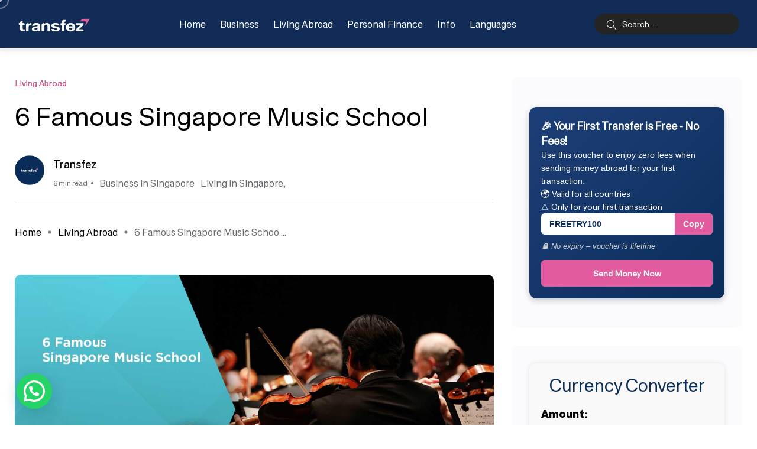

--- FILE ---
content_type: text/html; charset=UTF-8
request_url: https://blog.transfez.com/en/6-famous-singapore-music-school/
body_size: 26115
content:
<!doctype html>
<html lang="en-US" prefix="og: https://ogp.me/ns#">
<head>
    <meta charset="UTF-8">
    <meta name="viewport" content="width=device-width, initial-scale=1">
    <link rel="profile" href="https://gmpg.org/xfn/11">
    <noscript><style>#backto-top{display:none;}</style></noscript>
<!-- Search Engine Optimization by Rank Math PRO - https://rankmath.com/ -->
<title>6 Famous Singapore Music School | Transfez</title>
<meta name="description" content="Singapore has some Singapore Music School you can attend especially is you want to learn about music in university level"/>
<meta name="robots" content="follow, index, max-snippet:-1, max-video-preview:-1, max-image-preview:large"/>
<link rel="canonical" href="https://blog.transfez.com/en/6-famous-singapore-music-school/" />
<meta property="og:locale" content="en_US" />
<meta property="og:type" content="article" />
<meta property="og:title" content="6 Famous Singapore Music School | Transfez" />
<meta property="og:description" content="Singapore has some Singapore Music School you can attend especially is you want to learn about music in university level" />
<meta property="og:url" content="https://blog.transfez.com/en/6-famous-singapore-music-school/" />
<meta property="og:site_name" content="Transfez" />
<meta property="article:publisher" content="https://www.facebook.com/Transfez.id/" />
<meta property="article:tag" content="Business in Singapore" />
<meta property="article:tag" content="Living in Singapore" />
<meta property="article:section" content="Living Abroad" />
<meta property="og:image" content="https://blog.transfez.com/wp-content/uploads/2022/03/Singapore-Music-School.jpg" />
<meta property="og:image:secure_url" content="https://blog.transfez.com/wp-content/uploads/2022/03/Singapore-Music-School.jpg" />
<meta property="og:image:width" content="1280" />
<meta property="og:image:height" content="720" />
<meta property="og:image:alt" content="Singapore Music School" />
<meta property="og:image:type" content="image/jpeg" />
<meta property="article:published_time" content="2022-03-14T13:32:46+07:00" />
<meta name="twitter:card" content="summary_large_image" />
<meta name="twitter:title" content="6 Famous Singapore Music School | Transfez" />
<meta name="twitter:description" content="Singapore has some Singapore Music School you can attend especially is you want to learn about music in university level" />
<meta name="twitter:site" content="@@transfez" />
<meta name="twitter:creator" content="@@transfez" />
<meta name="twitter:image" content="https://blog.transfez.com/wp-content/uploads/2022/03/Singapore-Music-School.jpg" />
<meta name="twitter:label1" content="Written by" />
<meta name="twitter:data1" content="Transfez" />
<meta name="twitter:label2" content="Time to read" />
<meta name="twitter:data2" content="4 minutes" />
<script type="application/ld+json" class="rank-math-schema-pro">{"@context":"https://schema.org","@graph":[{"@type":["Person","Organization"],"@id":"https://blog.transfez.com/#person","name":"Transfez","sameAs":["https://www.facebook.com/Transfez.id/","https://twitter.com/@transfez"],"logo":{"@type":"ImageObject","@id":"https://blog.transfez.com/#logo","url":"https://blog.transfez.com/wp-content/uploads/2022/08/Transfez-logo-warna-01.png","contentUrl":"https://blog.transfez.com/wp-content/uploads/2022/08/Transfez-logo-warna-01.png","caption":"Transfez","inLanguage":"en-US","width":"2560","height":"456"},"image":{"@type":"ImageObject","@id":"https://blog.transfez.com/#logo","url":"https://blog.transfez.com/wp-content/uploads/2022/08/Transfez-logo-warna-01.png","contentUrl":"https://blog.transfez.com/wp-content/uploads/2022/08/Transfez-logo-warna-01.png","caption":"Transfez","inLanguage":"en-US","width":"2560","height":"456"}},{"@type":"WebSite","@id":"https://blog.transfez.com/#website","url":"https://blog.transfez.com","name":"Transfez","alternateName":"Transfez - PT. Indo Koala Remmitance","publisher":{"@id":"https://blog.transfez.com/#person"},"inLanguage":"en-US"},{"@type":"ImageObject","@id":"https://blog.transfez.com/wp-content/uploads/2022/03/Singapore-Music-School.jpg","url":"https://blog.transfez.com/wp-content/uploads/2022/03/Singapore-Music-School.jpg","width":"1280","height":"720","caption":"Singapore Music School","inLanguage":"en-US"},{"@type":"BreadcrumbList","@id":"https://blog.transfez.com/en/6-famous-singapore-music-school/#breadcrumb","itemListElement":[{"@type":"ListItem","position":"1","item":{"@id":"https://blog.transfez.com","name":"Blog Home"}},{"@type":"ListItem","position":"2","item":{"@id":"https://blog.transfez.com/en/living-abroad/","name":"Living Abroad"}},{"@type":"ListItem","position":"3","item":{"@id":"https://blog.transfez.com/en/6-famous-singapore-music-school/","name":"6 Famous Singapore Music School"}}]},{"@type":"WebPage","@id":"https://blog.transfez.com/en/6-famous-singapore-music-school/#webpage","url":"https://blog.transfez.com/en/6-famous-singapore-music-school/","name":"6 Famous Singapore Music School | Transfez","datePublished":"2022-03-14T13:32:46+07:00","dateModified":"2022-03-14T13:32:46+07:00","isPartOf":{"@id":"https://blog.transfez.com/#website"},"primaryImageOfPage":{"@id":"https://blog.transfez.com/wp-content/uploads/2022/03/Singapore-Music-School.jpg"},"inLanguage":"en-US","breadcrumb":{"@id":"https://blog.transfez.com/en/6-famous-singapore-music-school/#breadcrumb"}},{"@type":"Person","@id":"https://blog.transfez.com/en/6-famous-singapore-music-school/#author","name":"Transfez","image":{"@type":"ImageObject","@id":"https://blog.transfez.com/wp-content/uploads/2022/08/Icon-Rounded-Transfez-Text-96x96.png","url":"https://blog.transfez.com/wp-content/uploads/2022/08/Icon-Rounded-Transfez-Text-96x96.png","caption":"Transfez","inLanguage":"en-US"}},{"@type":"BlogPosting","headline":"6 Famous Singapore Music School | Transfez","keywords":"Singapore Music School","datePublished":"2022-03-14T13:32:46+07:00","dateModified":"2022-03-14T13:32:46+07:00","articleSection":"Living Abroad","author":{"@id":"https://blog.transfez.com/en/6-famous-singapore-music-school/#author","name":"Transfez"},"publisher":{"@id":"https://blog.transfez.com/#person"},"description":"Singapore has some Singapore Music School you can attend especially is you want to learn about music in university level","name":"6 Famous Singapore Music School | Transfez","@id":"https://blog.transfez.com/en/6-famous-singapore-music-school/#richSnippet","isPartOf":{"@id":"https://blog.transfez.com/en/6-famous-singapore-music-school/#webpage"},"image":{"@id":"https://blog.transfez.com/wp-content/uploads/2022/03/Singapore-Music-School.jpg"},"inLanguage":"en-US","mainEntityOfPage":{"@id":"https://blog.transfez.com/en/6-famous-singapore-music-school/#webpage"}}]}</script>
<!-- /Rank Math WordPress SEO plugin -->

<link rel='dns-prefetch' href='//www.googletagmanager.com' />
<link rel='dns-prefetch' href='//fonts.googleapis.com' />
<link rel='preconnect' href='https://fonts.gstatic.com' crossorigin />
<link rel="alternate" type="application/rss+xml" title="Transfez &raquo; Feed" href="https://blog.transfez.com/en/feed/" />
<link rel="alternate" type="application/rss+xml" title="Transfez &raquo; Comments Feed" href="https://blog.transfez.com/en/comments/feed/" />
<link rel="alternate" title="oEmbed (JSON)" type="application/json+oembed" href="https://blog.transfez.com/wp-json/oembed/1.0/embed?url=https%3A%2F%2Fblog.transfez.com%2Fen%2F6-famous-singapore-music-school%2F" />
<link rel="alternate" title="oEmbed (XML)" type="text/xml+oembed" href="https://blog.transfez.com/wp-json/oembed/1.0/embed?url=https%3A%2F%2Fblog.transfez.com%2Fen%2F6-famous-singapore-music-school%2F&#038;format=xml" />
<style id='wp-img-auto-sizes-contain-inline-css' type='text/css'>
img:is([sizes=auto i],[sizes^="auto," i]){contain-intrinsic-size:3000px 1500px}
/*# sourceURL=wp-img-auto-sizes-contain-inline-css */
</style>
<style id='wp-emoji-styles-inline-css' type='text/css'>

	img.wp-smiley, img.emoji {
		display: inline !important;
		border: none !important;
		box-shadow: none !important;
		height: 1em !important;
		width: 1em !important;
		margin: 0 0.07em !important;
		vertical-align: -0.1em !important;
		background: none !important;
		padding: 0 !important;
	}
/*# sourceURL=wp-emoji-styles-inline-css */
</style>
<link rel='stylesheet' id='wp-block-library-css' href='https://blog.transfez.com/wp-includes/css/dist/block-library/style.min.css?ver=6.9' type='text/css' media='all' />
<style id='wp-block-library-theme-inline-css' type='text/css'>
.wp-block-audio :where(figcaption){color:#555;font-size:13px;text-align:center}.is-dark-theme .wp-block-audio :where(figcaption){color:#ffffffa6}.wp-block-audio{margin:0 0 1em}.wp-block-code{border:1px solid #ccc;border-radius:4px;font-family:Menlo,Consolas,monaco,monospace;padding:.8em 1em}.wp-block-embed :where(figcaption){color:#555;font-size:13px;text-align:center}.is-dark-theme .wp-block-embed :where(figcaption){color:#ffffffa6}.wp-block-embed{margin:0 0 1em}.blocks-gallery-caption{color:#555;font-size:13px;text-align:center}.is-dark-theme .blocks-gallery-caption{color:#ffffffa6}:root :where(.wp-block-image figcaption){color:#555;font-size:13px;text-align:center}.is-dark-theme :root :where(.wp-block-image figcaption){color:#ffffffa6}.wp-block-image{margin:0 0 1em}.wp-block-pullquote{border-bottom:4px solid;border-top:4px solid;color:currentColor;margin-bottom:1.75em}.wp-block-pullquote :where(cite),.wp-block-pullquote :where(footer),.wp-block-pullquote__citation{color:currentColor;font-size:.8125em;font-style:normal;text-transform:uppercase}.wp-block-quote{border-left:.25em solid;margin:0 0 1.75em;padding-left:1em}.wp-block-quote cite,.wp-block-quote footer{color:currentColor;font-size:.8125em;font-style:normal;position:relative}.wp-block-quote:where(.has-text-align-right){border-left:none;border-right:.25em solid;padding-left:0;padding-right:1em}.wp-block-quote:where(.has-text-align-center){border:none;padding-left:0}.wp-block-quote.is-large,.wp-block-quote.is-style-large,.wp-block-quote:where(.is-style-plain){border:none}.wp-block-search .wp-block-search__label{font-weight:700}.wp-block-search__button{border:1px solid #ccc;padding:.375em .625em}:where(.wp-block-group.has-background){padding:1.25em 2.375em}.wp-block-separator.has-css-opacity{opacity:.4}.wp-block-separator{border:none;border-bottom:2px solid;margin-left:auto;margin-right:auto}.wp-block-separator.has-alpha-channel-opacity{opacity:1}.wp-block-separator:not(.is-style-wide):not(.is-style-dots){width:100px}.wp-block-separator.has-background:not(.is-style-dots){border-bottom:none;height:1px}.wp-block-separator.has-background:not(.is-style-wide):not(.is-style-dots){height:2px}.wp-block-table{margin:0 0 1em}.wp-block-table td,.wp-block-table th{word-break:normal}.wp-block-table :where(figcaption){color:#555;font-size:13px;text-align:center}.is-dark-theme .wp-block-table :where(figcaption){color:#ffffffa6}.wp-block-video :where(figcaption){color:#555;font-size:13px;text-align:center}.is-dark-theme .wp-block-video :where(figcaption){color:#ffffffa6}.wp-block-video{margin:0 0 1em}:root :where(.wp-block-template-part.has-background){margin-bottom:0;margin-top:0;padding:1.25em 2.375em}
/*# sourceURL=/wp-includes/css/dist/block-library/theme.min.css */
</style>
<style id='joinchat-button-style-inline-css' type='text/css'>
.wp-block-joinchat-button{border:none!important;text-align:center}.wp-block-joinchat-button figure{display:table;margin:0 auto;padding:0}.wp-block-joinchat-button figcaption{font:normal normal 400 .6em/2em var(--wp--preset--font-family--system-font,sans-serif);margin:0;padding:0}.wp-block-joinchat-button .joinchat-button__qr{background-color:#fff;border:6px solid #25d366;border-radius:30px;box-sizing:content-box;display:block;height:200px;margin:auto;overflow:hidden;padding:10px;width:200px}.wp-block-joinchat-button .joinchat-button__qr canvas,.wp-block-joinchat-button .joinchat-button__qr img{display:block;margin:auto}.wp-block-joinchat-button .joinchat-button__link{align-items:center;background-color:#25d366;border:6px solid #25d366;border-radius:30px;display:inline-flex;flex-flow:row nowrap;justify-content:center;line-height:1.25em;margin:0 auto;text-decoration:none}.wp-block-joinchat-button .joinchat-button__link:before{background:transparent var(--joinchat-ico) no-repeat center;background-size:100%;content:"";display:block;height:1.5em;margin:-.75em .75em -.75em 0;width:1.5em}.wp-block-joinchat-button figure+.joinchat-button__link{margin-top:10px}@media (orientation:landscape)and (min-height:481px),(orientation:portrait)and (min-width:481px){.wp-block-joinchat-button.joinchat-button--qr-only figure+.joinchat-button__link{display:none}}@media (max-width:480px),(orientation:landscape)and (max-height:480px){.wp-block-joinchat-button figure{display:none}}

/*# sourceURL=https://blog.transfez.com/wp-content/plugins/creame-whatsapp-me/gutenberg/build/style-index.css */
</style>
<style id='global-styles-inline-css' type='text/css'>
:root{--wp--preset--aspect-ratio--square: 1;--wp--preset--aspect-ratio--4-3: 4/3;--wp--preset--aspect-ratio--3-4: 3/4;--wp--preset--aspect-ratio--3-2: 3/2;--wp--preset--aspect-ratio--2-3: 2/3;--wp--preset--aspect-ratio--16-9: 16/9;--wp--preset--aspect-ratio--9-16: 9/16;--wp--preset--color--black: #000000;--wp--preset--color--cyan-bluish-gray: #abb8c3;--wp--preset--color--white: #ffffff;--wp--preset--color--pale-pink: #f78da7;--wp--preset--color--vivid-red: #cf2e2e;--wp--preset--color--luminous-vivid-orange: #ff6900;--wp--preset--color--luminous-vivid-amber: #fcb900;--wp--preset--color--light-green-cyan: #7bdcb5;--wp--preset--color--vivid-green-cyan: #00d084;--wp--preset--color--pale-cyan-blue: #8ed1fc;--wp--preset--color--vivid-cyan-blue: #0693e3;--wp--preset--color--vivid-purple: #9b51e0;--wp--preset--color--blogar-primary: #3858F6;--wp--preset--color--blogar-secondary: #D93E40;--wp--preset--color--blogar-tertiary: #050505;--wp--preset--color--blogar-white: #ffffff;--wp--preset--color--blogar-dark-light: #1A1A1A;--wp--preset--gradient--vivid-cyan-blue-to-vivid-purple: linear-gradient(135deg,rgb(6,147,227) 0%,rgb(155,81,224) 100%);--wp--preset--gradient--light-green-cyan-to-vivid-green-cyan: linear-gradient(135deg,rgb(122,220,180) 0%,rgb(0,208,130) 100%);--wp--preset--gradient--luminous-vivid-amber-to-luminous-vivid-orange: linear-gradient(135deg,rgb(252,185,0) 0%,rgb(255,105,0) 100%);--wp--preset--gradient--luminous-vivid-orange-to-vivid-red: linear-gradient(135deg,rgb(255,105,0) 0%,rgb(207,46,46) 100%);--wp--preset--gradient--very-light-gray-to-cyan-bluish-gray: linear-gradient(135deg,rgb(238,238,238) 0%,rgb(169,184,195) 100%);--wp--preset--gradient--cool-to-warm-spectrum: linear-gradient(135deg,rgb(74,234,220) 0%,rgb(151,120,209) 20%,rgb(207,42,186) 40%,rgb(238,44,130) 60%,rgb(251,105,98) 80%,rgb(254,248,76) 100%);--wp--preset--gradient--blush-light-purple: linear-gradient(135deg,rgb(255,206,236) 0%,rgb(152,150,240) 100%);--wp--preset--gradient--blush-bordeaux: linear-gradient(135deg,rgb(254,205,165) 0%,rgb(254,45,45) 50%,rgb(107,0,62) 100%);--wp--preset--gradient--luminous-dusk: linear-gradient(135deg,rgb(255,203,112) 0%,rgb(199,81,192) 50%,rgb(65,88,208) 100%);--wp--preset--gradient--pale-ocean: linear-gradient(135deg,rgb(255,245,203) 0%,rgb(182,227,212) 50%,rgb(51,167,181) 100%);--wp--preset--gradient--electric-grass: linear-gradient(135deg,rgb(202,248,128) 0%,rgb(113,206,126) 100%);--wp--preset--gradient--midnight: linear-gradient(135deg,rgb(2,3,129) 0%,rgb(40,116,252) 100%);--wp--preset--font-size--small: 13px;--wp--preset--font-size--medium: 20px;--wp--preset--font-size--large: 36px;--wp--preset--font-size--x-large: 42px;--wp--preset--font-size--normal: 16px;--wp--preset--font-size--huge: 50px;--wp--preset--font-family--type-fez: type-fez;--wp--preset--spacing--20: 0.44rem;--wp--preset--spacing--30: 0.67rem;--wp--preset--spacing--40: 1rem;--wp--preset--spacing--50: 1.5rem;--wp--preset--spacing--60: 2.25rem;--wp--preset--spacing--70: 3.38rem;--wp--preset--spacing--80: 5.06rem;--wp--preset--shadow--natural: 6px 6px 9px rgba(0, 0, 0, 0.2);--wp--preset--shadow--deep: 12px 12px 50px rgba(0, 0, 0, 0.4);--wp--preset--shadow--sharp: 6px 6px 0px rgba(0, 0, 0, 0.2);--wp--preset--shadow--outlined: 6px 6px 0px -3px rgb(255, 255, 255), 6px 6px rgb(0, 0, 0);--wp--preset--shadow--crisp: 6px 6px 0px rgb(0, 0, 0);}:where(body) { margin: 0; }.wp-site-blocks > .alignleft { float: left; margin-right: 2em; }.wp-site-blocks > .alignright { float: right; margin-left: 2em; }.wp-site-blocks > .aligncenter { justify-content: center; margin-left: auto; margin-right: auto; }:where(.is-layout-flex){gap: 0.5em;}:where(.is-layout-grid){gap: 0.5em;}.is-layout-flow > .alignleft{float: left;margin-inline-start: 0;margin-inline-end: 2em;}.is-layout-flow > .alignright{float: right;margin-inline-start: 2em;margin-inline-end: 0;}.is-layout-flow > .aligncenter{margin-left: auto !important;margin-right: auto !important;}.is-layout-constrained > .alignleft{float: left;margin-inline-start: 0;margin-inline-end: 2em;}.is-layout-constrained > .alignright{float: right;margin-inline-start: 2em;margin-inline-end: 0;}.is-layout-constrained > .aligncenter{margin-left: auto !important;margin-right: auto !important;}.is-layout-constrained > :where(:not(.alignleft):not(.alignright):not(.alignfull)){margin-left: auto !important;margin-right: auto !important;}body .is-layout-flex{display: flex;}.is-layout-flex{flex-wrap: wrap;align-items: center;}.is-layout-flex > :is(*, div){margin: 0;}body .is-layout-grid{display: grid;}.is-layout-grid > :is(*, div){margin: 0;}body{padding-top: 0px;padding-right: 0px;padding-bottom: 0px;padding-left: 0px;}a:where(:not(.wp-element-button)){text-decoration: underline;}:root :where(.wp-element-button, .wp-block-button__link){background-color: #32373c;border-width: 0;color: #fff;font-family: inherit;font-size: inherit;font-style: inherit;font-weight: inherit;letter-spacing: inherit;line-height: inherit;padding-top: calc(0.667em + 2px);padding-right: calc(1.333em + 2px);padding-bottom: calc(0.667em + 2px);padding-left: calc(1.333em + 2px);text-decoration: none;text-transform: inherit;}.has-black-color{color: var(--wp--preset--color--black) !important;}.has-cyan-bluish-gray-color{color: var(--wp--preset--color--cyan-bluish-gray) !important;}.has-white-color{color: var(--wp--preset--color--white) !important;}.has-pale-pink-color{color: var(--wp--preset--color--pale-pink) !important;}.has-vivid-red-color{color: var(--wp--preset--color--vivid-red) !important;}.has-luminous-vivid-orange-color{color: var(--wp--preset--color--luminous-vivid-orange) !important;}.has-luminous-vivid-amber-color{color: var(--wp--preset--color--luminous-vivid-amber) !important;}.has-light-green-cyan-color{color: var(--wp--preset--color--light-green-cyan) !important;}.has-vivid-green-cyan-color{color: var(--wp--preset--color--vivid-green-cyan) !important;}.has-pale-cyan-blue-color{color: var(--wp--preset--color--pale-cyan-blue) !important;}.has-vivid-cyan-blue-color{color: var(--wp--preset--color--vivid-cyan-blue) !important;}.has-vivid-purple-color{color: var(--wp--preset--color--vivid-purple) !important;}.has-blogar-primary-color{color: var(--wp--preset--color--blogar-primary) !important;}.has-blogar-secondary-color{color: var(--wp--preset--color--blogar-secondary) !important;}.has-blogar-tertiary-color{color: var(--wp--preset--color--blogar-tertiary) !important;}.has-blogar-white-color{color: var(--wp--preset--color--blogar-white) !important;}.has-blogar-dark-light-color{color: var(--wp--preset--color--blogar-dark-light) !important;}.has-black-background-color{background-color: var(--wp--preset--color--black) !important;}.has-cyan-bluish-gray-background-color{background-color: var(--wp--preset--color--cyan-bluish-gray) !important;}.has-white-background-color{background-color: var(--wp--preset--color--white) !important;}.has-pale-pink-background-color{background-color: var(--wp--preset--color--pale-pink) !important;}.has-vivid-red-background-color{background-color: var(--wp--preset--color--vivid-red) !important;}.has-luminous-vivid-orange-background-color{background-color: var(--wp--preset--color--luminous-vivid-orange) !important;}.has-luminous-vivid-amber-background-color{background-color: var(--wp--preset--color--luminous-vivid-amber) !important;}.has-light-green-cyan-background-color{background-color: var(--wp--preset--color--light-green-cyan) !important;}.has-vivid-green-cyan-background-color{background-color: var(--wp--preset--color--vivid-green-cyan) !important;}.has-pale-cyan-blue-background-color{background-color: var(--wp--preset--color--pale-cyan-blue) !important;}.has-vivid-cyan-blue-background-color{background-color: var(--wp--preset--color--vivid-cyan-blue) !important;}.has-vivid-purple-background-color{background-color: var(--wp--preset--color--vivid-purple) !important;}.has-blogar-primary-background-color{background-color: var(--wp--preset--color--blogar-primary) !important;}.has-blogar-secondary-background-color{background-color: var(--wp--preset--color--blogar-secondary) !important;}.has-blogar-tertiary-background-color{background-color: var(--wp--preset--color--blogar-tertiary) !important;}.has-blogar-white-background-color{background-color: var(--wp--preset--color--blogar-white) !important;}.has-blogar-dark-light-background-color{background-color: var(--wp--preset--color--blogar-dark-light) !important;}.has-black-border-color{border-color: var(--wp--preset--color--black) !important;}.has-cyan-bluish-gray-border-color{border-color: var(--wp--preset--color--cyan-bluish-gray) !important;}.has-white-border-color{border-color: var(--wp--preset--color--white) !important;}.has-pale-pink-border-color{border-color: var(--wp--preset--color--pale-pink) !important;}.has-vivid-red-border-color{border-color: var(--wp--preset--color--vivid-red) !important;}.has-luminous-vivid-orange-border-color{border-color: var(--wp--preset--color--luminous-vivid-orange) !important;}.has-luminous-vivid-amber-border-color{border-color: var(--wp--preset--color--luminous-vivid-amber) !important;}.has-light-green-cyan-border-color{border-color: var(--wp--preset--color--light-green-cyan) !important;}.has-vivid-green-cyan-border-color{border-color: var(--wp--preset--color--vivid-green-cyan) !important;}.has-pale-cyan-blue-border-color{border-color: var(--wp--preset--color--pale-cyan-blue) !important;}.has-vivid-cyan-blue-border-color{border-color: var(--wp--preset--color--vivid-cyan-blue) !important;}.has-vivid-purple-border-color{border-color: var(--wp--preset--color--vivid-purple) !important;}.has-blogar-primary-border-color{border-color: var(--wp--preset--color--blogar-primary) !important;}.has-blogar-secondary-border-color{border-color: var(--wp--preset--color--blogar-secondary) !important;}.has-blogar-tertiary-border-color{border-color: var(--wp--preset--color--blogar-tertiary) !important;}.has-blogar-white-border-color{border-color: var(--wp--preset--color--blogar-white) !important;}.has-blogar-dark-light-border-color{border-color: var(--wp--preset--color--blogar-dark-light) !important;}.has-vivid-cyan-blue-to-vivid-purple-gradient-background{background: var(--wp--preset--gradient--vivid-cyan-blue-to-vivid-purple) !important;}.has-light-green-cyan-to-vivid-green-cyan-gradient-background{background: var(--wp--preset--gradient--light-green-cyan-to-vivid-green-cyan) !important;}.has-luminous-vivid-amber-to-luminous-vivid-orange-gradient-background{background: var(--wp--preset--gradient--luminous-vivid-amber-to-luminous-vivid-orange) !important;}.has-luminous-vivid-orange-to-vivid-red-gradient-background{background: var(--wp--preset--gradient--luminous-vivid-orange-to-vivid-red) !important;}.has-very-light-gray-to-cyan-bluish-gray-gradient-background{background: var(--wp--preset--gradient--very-light-gray-to-cyan-bluish-gray) !important;}.has-cool-to-warm-spectrum-gradient-background{background: var(--wp--preset--gradient--cool-to-warm-spectrum) !important;}.has-blush-light-purple-gradient-background{background: var(--wp--preset--gradient--blush-light-purple) !important;}.has-blush-bordeaux-gradient-background{background: var(--wp--preset--gradient--blush-bordeaux) !important;}.has-luminous-dusk-gradient-background{background: var(--wp--preset--gradient--luminous-dusk) !important;}.has-pale-ocean-gradient-background{background: var(--wp--preset--gradient--pale-ocean) !important;}.has-electric-grass-gradient-background{background: var(--wp--preset--gradient--electric-grass) !important;}.has-midnight-gradient-background{background: var(--wp--preset--gradient--midnight) !important;}.has-small-font-size{font-size: var(--wp--preset--font-size--small) !important;}.has-medium-font-size{font-size: var(--wp--preset--font-size--medium) !important;}.has-large-font-size{font-size: var(--wp--preset--font-size--large) !important;}.has-x-large-font-size{font-size: var(--wp--preset--font-size--x-large) !important;}.has-normal-font-size{font-size: var(--wp--preset--font-size--normal) !important;}.has-huge-font-size{font-size: var(--wp--preset--font-size--huge) !important;}.has-type-fez-font-family{font-family: var(--wp--preset--font-family--type-fez) !important;}
:where(.wp-block-post-template.is-layout-flex){gap: 1.25em;}:where(.wp-block-post-template.is-layout-grid){gap: 1.25em;}
:where(.wp-block-term-template.is-layout-flex){gap: 1.25em;}:where(.wp-block-term-template.is-layout-grid){gap: 1.25em;}
:where(.wp-block-columns.is-layout-flex){gap: 2em;}:where(.wp-block-columns.is-layout-grid){gap: 2em;}
:root :where(.wp-block-pullquote){font-size: 1.5em;line-height: 1.6;}
/*# sourceURL=global-styles-inline-css */
</style>
<link rel='stylesheet' id='contact-form-7-css' href='https://blog.transfez.com/wp-content/plugins/contact-form-7/includes/css/styles.css?ver=6.1.4' type='text/css' media='all' />
<link rel='stylesheet' id='uaf_client_css-css' href='https://blog.transfez.com/wp-content/uploads/useanyfont/uaf.css?ver=1764737793' type='text/css' media='all' />
<link rel='stylesheet' id='widgetopts-styles-css' href='https://blog.transfez.com/wp-content/plugins/widget-options/assets/css/widget-options.css?ver=4.1.3' type='text/css' media='all' />
<link rel='stylesheet' id='ez-toc-css' href='https://blog.transfez.com/wp-content/plugins/easy-table-of-contents/assets/css/screen.min.css?ver=2.0.80' type='text/css' media='all' />
<style id='ez-toc-inline-css' type='text/css'>
div#ez-toc-container .ez-toc-title {font-size: 120%;}div#ez-toc-container .ez-toc-title {font-weight: 500;}div#ez-toc-container ul li , div#ez-toc-container ul li a {font-size: 95%;}div#ez-toc-container ul li , div#ez-toc-container ul li a {font-weight: 500;}div#ez-toc-container nav ul ul li {font-size: 90%;}.ez-toc-box-title {font-weight: bold; margin-bottom: 10px; text-align: center; text-transform: uppercase; letter-spacing: 1px; color: #666; padding-bottom: 5px;position:absolute;top:-4%;left:5%;background-color: inherit;transition: top 0.3s ease;}.ez-toc-box-title.toc-closed {top:-25%;}
/*# sourceURL=ez-toc-inline-css */
</style>
<link rel='stylesheet' id='axil-fonts-css' href='https://fonts.googleapis.com/css?family=Red+Hat+Display%3A0%2C400%3B0%2C500%3B0%2C700%3B0%2C900%3B1%2C400%3B1%2C500%3B1%2C700%3B1%2C900&#038;subset=latin%2Clatin-ext&#038;ver=6.9' type='text/css' media='all' />
<link rel='stylesheet' id='slick-css' href='https://blog.transfez.com/wp-content/themes/blogar/assets/css/vendor/slick.css?ver=1769637884' type='text/css' media='all' />
<link rel='stylesheet' id='slick-theme-css' href='https://blog.transfez.com/wp-content/themes/blogar/assets/css/vendor/slick-theme.css?ver=1769637884' type='text/css' media='all' />
<link rel='stylesheet' id='font-awesome-css' href='https://blog.transfez.com/wp-content/themes/blogar/assets/css/vendor/font-awesome.css?ver=1769637884' type='text/css' media='all' />
<link rel='stylesheet' id='bootstrap-css' href='https://blog.transfez.com/wp-content/themes/blogar/assets/css/vendor/bootstrap.min.css?ver=1769637884' type='text/css' media='all' />
<link rel='stylesheet' id='axil-style-css' href='https://blog.transfez.com/wp-content/themes/blogar/assets/css/style.css?ver=1769637884' type='text/css' media='all' />
<link rel='stylesheet' id='blogar-style-css' href='https://blog.transfez.com/wp-content/themes/blogar/style.css?ver=6.9' type='text/css' media='all' />
<link rel='stylesheet' id='axil-like-it-css' href='https://blog.transfez.com/wp-content/themes/blogar/assets/css/vendor/like-it.css?ver=1769637884' type='text/css' media='all' />
<link rel='stylesheet' id='tablepress-default-css' href='https://blog.transfez.com/wp-content/plugins/tablepress/css/build/default.css?ver=3.2.6' type='text/css' media='all' />
<link rel='stylesheet' id='jquery-lazyloadxt-spinner-css-css' href='//blog.transfez.com/wp-content/plugins/a3-lazy-load/assets/css/jquery.lazyloadxt.spinner.css?ver=6.9' type='text/css' media='all' />
<link rel='stylesheet' id='a3a3_lazy_load-css' href='//blog.transfez.com/wp-content/uploads/sass/a3_lazy_load.min.css?ver=1740941277' type='text/css' media='all' />
<link rel="preload" as="style" href="https://fonts.googleapis.com/css?family=Montserrat:100,200,300,400,500,600,700,800,900,100italic,200italic,300italic,400italic,500italic,600italic,700italic,800italic,900italic&#038;display=swap&#038;ver=1747889615" /><link rel="stylesheet" href="https://fonts.googleapis.com/css?family=Montserrat:100,200,300,400,500,600,700,800,900,100italic,200italic,300italic,400italic,500italic,600italic,700italic,800italic,900italic&#038;display=swap&#038;ver=1747889615" media="print" onload="this.media='all'"><noscript><link rel="stylesheet" href="https://fonts.googleapis.com/css?family=Montserrat:100,200,300,400,500,600,700,800,900,100italic,200italic,300italic,400italic,500italic,600italic,700italic,800italic,900italic&#038;display=swap&#038;ver=1747889615" /></noscript><script type="text/javascript" src="https://blog.transfez.com/wp-includes/js/jquery/jquery.min.js?ver=3.7.1" id="jquery-core-js"></script>
<script type="text/javascript" src="https://blog.transfez.com/wp-includes/js/jquery/jquery-migrate.min.js?ver=3.4.1" id="jquery-migrate-js"></script>
<script type="text/javascript" src="https://blog.transfez.com/wp-content/themes/blogar/assets/js/vendor/slick.min.js?ver=1769637884" id="slick-js"></script>

<!-- Google tag (gtag.js) snippet added by Site Kit -->
<!-- Google Analytics snippet added by Site Kit -->
<script type="text/javascript" src="https://www.googletagmanager.com/gtag/js?id=G-6CW5BRYKJL" id="google_gtagjs-js" async></script>
<script type="text/javascript" id="google_gtagjs-js-after">
/* <![CDATA[ */
window.dataLayer = window.dataLayer || [];function gtag(){dataLayer.push(arguments);}
gtag("set","linker",{"domains":["blog.transfez.com"]});
gtag("js", new Date());
gtag("set", "developer_id.dZTNiMT", true);
gtag("config", "G-6CW5BRYKJL", {"googlesitekit_post_type":"post"});
 window._googlesitekit = window._googlesitekit || {}; window._googlesitekit.throttledEvents = []; window._googlesitekit.gtagEvent = (name, data) => { var key = JSON.stringify( { name, data } ); if ( !! window._googlesitekit.throttledEvents[ key ] ) { return; } window._googlesitekit.throttledEvents[ key ] = true; setTimeout( () => { delete window._googlesitekit.throttledEvents[ key ]; }, 5 ); gtag( "event", name, { ...data, event_source: "site-kit" } ); }; 
//# sourceURL=google_gtagjs-js-after
/* ]]> */
</script>
<link rel="https://api.w.org/" href="https://blog.transfez.com/wp-json/" /><link rel="alternate" title="JSON" type="application/json" href="https://blog.transfez.com/wp-json/wp/v2/posts/391336" /><link rel="EditURI" type="application/rsd+xml" title="RSD" href="https://blog.transfez.com/xmlrpc.php?rsd" />
<meta name="generator" content="WordPress 6.9" />
<link rel='shortlink' href='https://blog.transfez.com/?p=391336' />
<meta name="generator" content="Redux 4.5.10" /><meta name="generator" content="Site Kit by Google 1.171.0" /><meta name="p:domain_verify" content="2c75a29c10282fcd973b788d7d936df1"/>

<script>
!function(t,e,n,s,a,c,i,o,p){t.AppsFlyerSdkObject=a,t.AF=t.AF||function(){(t.AF.q=t.AF.q||[]).push([Date.now()].concat(Array.prototype.slice.call(arguments)))},t.AF.id=t.AF.id||i,t.AF.plugins={},o=e.createElement(n),p=e.getElementsByTagName(n)[0],o.async=1,o.src="https://websdk.appsflyer.com?"+(c.length>0?"st="+c.split(",").sort().join(",")+"&":"")+(i.length>0?"af_id="+i:""),p.parentNode.insertBefore(o,p)}(window,document,"script",0,"AF","banners",{banners: {key: "81bea5fc-7403-4347-9e3c-3af813f038dc"}})
AF('banners', 'showBanner')
</script>

<script>
		!function (w, d, t) {
		  w.TiktokAnalyticsObject=t;var ttq=w[t]=w[t]||[];ttq.methods=["page","track","identify","instances","debug","on","off","once","ready","alias","group","enableCookie","disableCookie"],ttq.setAndDefer=function(t,e){t[e]=function(){t.push([e].concat(Array.prototype.slice.call(arguments,0)))}};for(var i=0;i<ttq.methods.length;i++)ttq.setAndDefer(ttq,ttq.methods[i]);ttq.instance=function(t){for(var e=ttq._i[t]||[],n=0;n<ttq.methods.length;n++)ttq.setAndDefer(e,ttq.methods[n]);return e},ttq.load=function(e,n){var i="https://analytics.tiktok.com/i18n/pixel/events.js";ttq._i=ttq._i||{},ttq._i[e]=[],ttq._i[e]._u=i,ttq._t=ttq._t||{},ttq._t[e]=+new Date,ttq._o=ttq._o||{},ttq._o[e]=n||{};var o=document.createElement("script");o.type="text/javascript",o.async=!0,o.src=i+"?sdkid="+e+"&lib="+t;var a=document.getElementsByTagName("script")[0];a.parentNode.insertBefore(o,a)};
		  ttq.load('C56MPJCK7EFNSJPVPVG0');
		  ttq.page();
		}(window, document, 'ttq');
	</script>

<script type="text/javascript">
_linkedin_partner_id = "3354900";
window._linkedin_data_partner_ids = window._linkedin_data_partner_ids || [];
window._linkedin_data_partner_ids.push(_linkedin_partner_id);
</script><script type="text/javascript">
(function(l) {
if (!l){window.lintrk = function(a,b){window.lintrk.q.push([a,b])};
window.lintrk.q=[]}
var s = document.getElementsByTagName("script")[0];
var b = document.createElement("script");
b.type = "text/javascript";b.async = true;
b.src = "https://snap.licdn.com/li.lms-analytics/insight.min.js";
s.parentNode.insertBefore(b, s);})(window.lintrk);
</script>
<noscript>
<img height="1" width="1" style="display:none;" alt="" src="https://px.ads.linkedin.com/collect/?pid=3354900&fmt=gif" />
</noscript>

<!-- Facebook Pixel Code -->
<script>
  !function(f,b,e,v,n,t,s)
  {if(f.fbq)return;n=f.fbq=function(){n.callMethod?
  n.callMethod.apply(n,arguments):n.queue.push(arguments)};
  if(!f._fbq)f._fbq=n;n.push=n;n.loaded=!0;n.version='2.0';
  n.queue=[];t=b.createElement(e);t.async=!0;
  t.src=v;s=b.getElementsByTagName(e)[0];
  s.parentNode.insertBefore(t,s)}(window, document,'script',
  'https://connect.facebook.net/en_US/fbevents.js');
  fbq('init', '504623346858750');
  fbq('track', 'PageView');
</script>
<noscript>
<img alt="pixel" height="1" width="1" style="display:none" src="https://www.facebook.com/tr?id=504623346858750&ev=PageView&noscript=1"/>
</noscript>
<!-- End Facebook Pixel Code -->

<!-- Clarity Pixel Code -->
<script type="text/javascript">
    (function(c,l,a,r,i,t,y){
        c[a]=c[a]||function(){(c[a].q=c[a].q||[]).push(arguments)};
        t=l.createElement(r);t.async=1;t.src="https://www.clarity.ms/tag/"+i;
        y=l.getElementsByTagName(r)[0];y.parentNode.insertBefore(t,y);
    })(window, document, "clarity", "script", "h49xsxoqnu");
</script>

<!-- Google tag (gtag.js) -->
<script async src="https://www.googletagmanager.com/gtag/js?id=AW-17511420089"></script>
<script>
  window.dataLayer = window.dataLayer || [];
  function gtag(){dataLayer.push(arguments);}
  gtag('js', new Date());

  gtag('config', 'AW-17511420089');
</script>

<!-- Event snippet for Page view conversion page -->
<script>
  gtag('event', 'conversion', {
      'send_to': 'AW-17511420089/r-eWCMjM77IbELmhjJ5B',
      'value': 1.0,
      'currency': 'SGD'
  });
</script>        <!--Customizer CSS-->
        <style type="text/css">

                                    .axil-blog-list .blog-top .author .info ul.blog-meta li a, .axil-blog-details-area .blog-top .author .info ul.blog-meta li a, ul.post-meta-list li a, ul.post-meta-list a, .post-meta a, .post-meta h6 a, ul.social-share-transparent li a , ul.social-share-transparent li button  { color :#0b2d5a; }                        .axil-header, .ax-header, .haeder-default.sticky, ul.mainmenu li.has-dropdown ul.axil-submenu { background-color :#112c57 !important; }                        .mainmenu-nav ul.mainmenu > li > a, .mainmenu-nav ul li, .mainmenu-nav ul.mainmenu > li.menu-item-has-children .axil-submenu li a, .mainmenu-nav ul.mainmenu > li.megamenu-wrapper .megamenu-sub-menu .megamenu-item .axil-vertical-nav .vertical-nav-item a, .mainmenu-nav ul.mainmenu > li.megamenu-wrapper .megamenu-sub-menu .megamenu-item .axil-vertical-nav .vertical-nav-item a.hover-flip-item-wrapper span::before { color :#ffffff; }                                    .axil-header .header-top { background-color :#112c57 !important; }                                                            :root { --color-primary:#e25b9d; }            :root { --color-secondary:#e25b9d; }            :root { --color-secondary-alt:#0b2d5a; }                                    .axil-footer-area { background-color :#112c57; }            .axil-footer-area .widget-title, .axil-footer-area .follow-title, .footer-widget-item .title, .footer-default.footer-style-3 .footer-widget-item h6.title, .footer-default .footer-widget-item h2, .footer-widget-item h1, .footer-widget-item h3, .footer-widget-item h4, .footer-widget-item h5, .footer-widget-item h6  { color :#ffffff; }            .footer-default.footer-style-3 .footer-widget-item .axil-ft-address .address p span.address-info, .footer-default.axil-footer-style-1 .footer-widget-item p, .footer-widget-item p, .copyright-default p, .axil-footer-area p, .copyright-area .copyright-right p { color :#ffffff; }                                                                        
        </style>
        <meta name="generator" content="Elementor 3.33.6; features: additional_custom_breakpoints; settings: css_print_method-external, google_font-enabled, font_display-swap">
			<style>
				.e-con.e-parent:nth-of-type(n+4):not(.e-lazyloaded):not(.e-no-lazyload),
				.e-con.e-parent:nth-of-type(n+4):not(.e-lazyloaded):not(.e-no-lazyload) * {
					background-image: none !important;
				}
				@media screen and (max-height: 1024px) {
					.e-con.e-parent:nth-of-type(n+3):not(.e-lazyloaded):not(.e-no-lazyload),
					.e-con.e-parent:nth-of-type(n+3):not(.e-lazyloaded):not(.e-no-lazyload) * {
						background-image: none !important;
					}
				}
				@media screen and (max-height: 640px) {
					.e-con.e-parent:nth-of-type(n+2):not(.e-lazyloaded):not(.e-no-lazyload),
					.e-con.e-parent:nth-of-type(n+2):not(.e-lazyloaded):not(.e-no-lazyload) * {
						background-image: none !important;
					}
				}
			</style>
			
<!-- Google Tag Manager snippet added by Site Kit -->
<script type="text/javascript">
/* <![CDATA[ */

			( function( w, d, s, l, i ) {
				w[l] = w[l] || [];
				w[l].push( {'gtm.start': new Date().getTime(), event: 'gtm.js'} );
				var f = d.getElementsByTagName( s )[0],
					j = d.createElement( s ), dl = l != 'dataLayer' ? '&l=' + l : '';
				j.async = true;
				j.src = 'https://www.googletagmanager.com/gtm.js?id=' + i + dl;
				f.parentNode.insertBefore( j, f );
			} )( window, document, 'script', 'dataLayer', 'GTM-KLZSL7F' );
			
/* ]]> */
</script>

<!-- End Google Tag Manager snippet added by Site Kit -->
<style class='wp-fonts-local' type='text/css'>
@font-face{font-family:type-fez;font-style:normal;font-weight:400;font-display:fallback;src:url('https://blog.transfez.com/wp-content/uploads/useanyfont/2279Type-Fez.woff2') format('woff2');}
</style>
<link rel="icon" href="https://blog.transfez.com/wp-content/uploads/2022/08/Icon-Rounded-Transfez-Logo-150x150.png" sizes="32x32" />
<link rel="icon" href="https://blog.transfez.com/wp-content/uploads/2022/08/Icon-Rounded-Transfez-Logo-300x300.png" sizes="192x192" />
<link rel="apple-touch-icon" href="https://blog.transfez.com/wp-content/uploads/2022/08/Icon-Rounded-Transfez-Logo-300x300.png" />
<meta name="msapplication-TileImage" content="https://blog.transfez.com/wp-content/uploads/2022/08/Icon-Rounded-Transfez-Logo-300x300.png" />
		<style type="text/css" id="wp-custom-css">
			[:id]Stay Permit in Indonesia The Complete Guide for Foreign Workers[:]
/* Improve text contrast */
.axil-more-stories-area, 
.post-single-wrapper {
    color: #222; /* Darker text for better contrast */
}

.axil-section-gap.bg-color-white {
    background-color: #ffffff; /* Ensure background is pure white */
}

.axil-section-gap.bg-color-grey {
    background-color: #f5f5f5; /* Light grey for better contrast */
}

span[data-text] {
    color: #222; /* Ensures that spans with data-text are readable */
}
		</style>
		<style id="axil_options-dynamic-css" title="dynamic-css" class="redux-options-output">h1, .h1{font-family:Montserrat;font-weight:normal;font-style:normal;}h2, .h2{font-family:Montserrat;font-weight:normal;font-style:normal;}h3, .h3{font-family:Montserrat;font-weight:normal;font-style:normal;}h4, .h4{font-family:Montserrat;font-weight:normal;font-style:normal;}h5, .h5{font-family:Montserrat;font-weight:normal;font-style:normal;}h6, .h6{font-family:Montserrat;font-weight:normal;font-style:normal;}body, p, .b1{font-family:Montserrat;font-weight:normal;font-style:normal;}.b2{font-family:Montserrat;font-weight:normal;font-style:normal;}.b3{font-family:Montserrat;font-weight:normal;font-style:normal;}.b4{font-family:Montserrat;font-weight:normal;font-style:normal;}</style><link rel="stylesheet" type="text/css" href="https://cdnjs.cloudflare.com/ajax/libs/font-awesome/5.15.1/css/all.min.css"/>
</head>
<body class="wp-singular post-template-default single single-post postid-391336 single-format-standard wp-custom-logo wp-embed-responsive wp-theme-blogar post-6-famous-singapore-music-school active-scroll-to-top  active-sidebar-blog active-sidebar-single-post header-sticky-active header-with-search elementor-default elementor-kit-381517">
		<!-- Google Tag Manager (noscript) snippet added by Site Kit -->
		<noscript>
			<iframe src="https://www.googletagmanager.com/ns.html?id=GTM-KLZSL7F" height="0" width="0" style="display:none;visibility:hidden"></iframe>
		</noscript>
		<!-- End Google Tag Manager (noscript) snippet added by Site Kit -->
		        <div class="mouse-cursor cursor-outer"></div>
        <div class="mouse-cursor cursor-inner"></div>
    <div class="main-content gap-bugs">
<!-- Start Header -->
<header class="header axil-header header-style-1 header-dark header-with-shadow  header-sticky   ">
    <div class="header-wrap">
        <div class="row justify-content-between align-items-center">
            <div class="col-xl-2 col-lg-3 col-md-3 col-sm-6 col-6">
                <div class="logo">
                                            <a href="https://blog.transfez.com/en/"
                           title="Transfez" rel="home">

                            
                                                                    <img src="https://blog.transfez.com/wp-content/uploads/2022/08/logo-the-new-transfez-e1736518158716.png" alt="Transfez">
                                
                            
                        </a>
                    
                </div> <!-- End Logo-->
            </div>

            <div class="axil-mainmenu-withbar col-md-3 col-sm-3 col-3 col-lg-6">
                <div class="mainmenu-wrapper d-none d-xl-block">
                    <!-- Start Mainmanu Nav -->
                    <nav class="mainmenu-nav d-none d-lg-block"><ul id="main-menu" class="mainmenu"><li id="menu-item-420594" class="menu-item menu-item-type-custom menu-item-object-custom menu-item-420594 axil-post-type-post"><a href="https://www.transfez.com/en/">Home</a></li>
<li id="menu-item-385780" class="menu-item menu-item-type-taxonomy menu-item-object-category menu-item-385780 axil-post-type-post"><a href="https://blog.transfez.com/en/business/">Business</a></li>
<li id="menu-item-385782" class="menu-item menu-item-type-taxonomy menu-item-object-category current-post-ancestor current-menu-parent current-custom-parent menu-item-has-children menu-item-385782 axil-post-type-post has-dropdown is-active "><a href="https://blog.transfez.com/en/living-abroad/">Living Abroad</a>
<ul class="axil-submenu">
	<li id="menu-item-428725" class="menu-item menu-item-type-taxonomy menu-item-object-category menu-item-428725 axil-post-type-post"><a href="https://blog.transfez.com/en/singapore/">Singapore</a></li>
</ul>
</li>
<li id="menu-item-385784" class="menu-item menu-item-type-taxonomy menu-item-object-category menu-item-385784 axil-post-type-post"><a href="https://blog.transfez.com/en/personal-finance/">Personal Finance</a></li>
<li id="menu-item-385790" class="menu-item menu-item-type-custom menu-item-object-custom menu-item-has-children menu-item-385790 axil-post-type-post has-dropdown"><a href="#">Info</a>
<ul class="axil-submenu">
	<li id="menu-item-385792" class="menu-item menu-item-type-taxonomy menu-item-object-category menu-item-385792 axil-post-type-post"><a href="https://blog.transfez.com/en/promotion/">Promotion</a></li>
	<li id="menu-item-385786" class="menu-item menu-item-type-taxonomy menu-item-object-category menu-item-385786 axil-post-type-post"><a href="https://blog.transfez.com/en/inspiration/">Inspiration</a></li>
	<li id="menu-item-385788" class="menu-item menu-item-type-taxonomy menu-item-object-category menu-item-385788 axil-post-type-post"><a href="https://blog.transfez.com/en/transfez-news/">Transfez News</a></li>
	<li id="menu-item-385794" class="menu-item menu-item-type-taxonomy menu-item-object-category menu-item-385794 axil-post-type-post"><a href="https://blog.transfez.com/en/travel-tips/">Travel Tips</a></li>
</ul>
</li>
<li id="menu-item-386248" class="menu-item menu-item-type-custom menu-item-object-custom menu-item-has-children menu-item-386248 axil-post-type-post has-dropdown"><a href="#">Languages</a>
<ul class="axil-submenu">
	<li id="menu-item-386246-id" class="lang-item lang-item-5193 lang-item-id no-translation lang-item-first menu-item menu-item-type-custom menu-item-object-custom menu-item-386246-id axil-post-type-post"><a href="https://blog.transfez.com/" hreflang="id-ID" lang="id-ID"><img src="[data-uri]" alt="Bahasa Indonesia" width="16" height="11" style="width: 16px; height: 11px;" /></a></li>
	<li id="menu-item-386246-en" class="lang-item lang-item-5195 lang-item-en current-lang menu-item menu-item-type-custom menu-item-object-custom menu-item-386246-en axil-post-type-post"><a href="https://blog.transfez.com/en/6-famous-singapore-music-school/" hreflang="en-US" lang="en-US"><img loading="lazy" src="[data-uri]" alt="English" width="16" height="11" style="width: 16px; height: 11px;" /></a></li>
</ul>
</li>
</ul></nav>                    <!-- End Mainmanu Nav -->
                </div>
                <!-- Start Hamburger Menu  -->
                <div class="hamburger-menu d-block d-xl-none text-right">
                    <div class="hamburger-inner">
                        <div class="icon"><i class="fal fa-bars"></i></div>
                    </div>
                </div>
                <!-- End Hamburger Menu  -->
            </div>
            <div class="d-none d-sm-block col-lg-3 col-md-3 col-sm-3 col-3">
                <div class="header-search text-right d-flex align-items-center justify-content-end">
                    
                        <form  id="header-search-1"  action="https://blog.transfez.com/en/" method="GET" class="blog-search">
                            <div class="axil-search form-group">
                                <button type="submit" class="search-button" aria-label="Submit Search"><i class="fal fa-search"></i></button>
                                <input type="text"  name="s"  class="form-control" placeholder="Search ..." value=""/>
                            </div>
                        </form>
                                                                                
                </div>
            </div>
            <div class="mobile-search-wrapper d-block d-sm-none col-lg-3 col-md-3 col-sm-3 col-3">
                <div class="header-search text-right d-flex align-items-center justify-content-end">
                                            <div class="search-mobile-icon">
                            <button aria-label="Search"><i class="fal fa-search"></i></button>
                        </div>
                        <form  id="header-search-1"  action="https://blog.transfez.com/en/" method="GET" class="blog-search large-mobile-blog-search">
                            <div class="axil-search-mobile form-group">
                                <button type="submit" class="search-button"><i class="fal fa-search"></i></button>
                                <input type="text"  name="s"  class="form-control" placeholder="Search ..." value=""/>
                            </div>
                        </form>
                                                                                
                </div>
            </div>

            
        </div>
    </div>
</header>
<!-- Start Header -->
<!-- Start Mobile Menu Area  -->
<div class="popup-mobilemenu-area">
    <div class="inner">
        <div class="mobile-menu-top">
            <div class="logo">
                                    <a href="https://blog.transfez.com/en/" title="Transfez" rel="home" >

                        
                             
                                <img class="dark-logo" src="https://blog.transfez.com/wp-content/uploads/2022/08/logo-the-new-transfez-e1736518158716.png" alt="Transfez">
                                                         
                                <img class="light-logo" src="https://blog.transfez.com/wp-content/uploads/2022/08/logo-the-new-transfez-e1736518158716.png" alt="Transfez">
                                                        
                        
                    </a>
                            </div>
            <div class="mobile-close">
                <div class="icon">
                    <i class="fal fa-times"></i>
                </div>
            </div>
        </div>
        <nav class="menu-item"><ul id="mobile-menu" class="mainmenu-item"><li class="menu-item menu-item-type-custom menu-item-object-custom menu-item-420594 axil-post-type-post"><a href="https://www.transfez.com/en/">Home</a></li>
<li class="menu-item menu-item-type-taxonomy menu-item-object-category menu-item-385780 axil-post-type-post"><a href="https://blog.transfez.com/en/business/">Business</a></li>
<li class="menu-item menu-item-type-taxonomy menu-item-object-category current-post-ancestor current-menu-parent current-custom-parent menu-item-has-children menu-item-385782 axil-post-type-post has-children is-active "><a href="https://blog.transfez.com/en/living-abroad/">Living Abroad</a>
<ul class="submenu">
	<li class="menu-item menu-item-type-taxonomy menu-item-object-category menu-item-428725 axil-post-type-post"><a href="https://blog.transfez.com/en/singapore/">Singapore</a></li>
</ul>
</li>
<li class="menu-item menu-item-type-taxonomy menu-item-object-category menu-item-385784 axil-post-type-post"><a href="https://blog.transfez.com/en/personal-finance/">Personal Finance</a></li>
<li class="menu-item menu-item-type-custom menu-item-object-custom menu-item-has-children menu-item-385790 axil-post-type-post has-children"><a href="#">Info</a>
<ul class="submenu">
	<li class="menu-item menu-item-type-taxonomy menu-item-object-category menu-item-385792 axil-post-type-post"><a href="https://blog.transfez.com/en/promotion/">Promotion</a></li>
	<li class="menu-item menu-item-type-taxonomy menu-item-object-category menu-item-385786 axil-post-type-post"><a href="https://blog.transfez.com/en/inspiration/">Inspiration</a></li>
	<li class="menu-item menu-item-type-taxonomy menu-item-object-category menu-item-385788 axil-post-type-post"><a href="https://blog.transfez.com/en/transfez-news/">Transfez News</a></li>
	<li class="menu-item menu-item-type-taxonomy menu-item-object-category menu-item-385794 axil-post-type-post"><a href="https://blog.transfez.com/en/travel-tips/">Travel Tips</a></li>
</ul>
</li>
<li class="menu-item menu-item-type-custom menu-item-object-custom menu-item-has-children menu-item-386248 axil-post-type-post has-children"><a href="#">Languages</a>
<ul class="submenu">
	<li class="lang-item lang-item-5193 lang-item-id no-translation lang-item-first menu-item menu-item-type-custom menu-item-object-custom menu-item-386246-id axil-post-type-post"><a href="https://blog.transfez.com/" hreflang="id-ID" lang="id-ID"><img src="[data-uri]" alt="Bahasa Indonesia" width="16" height="11" style="width: 16px; height: 11px;" /></a></li>
	<li class="lang-item lang-item-5195 lang-item-en current-lang menu-item menu-item-type-custom menu-item-object-custom menu-item-386246-en axil-post-type-post"><a href="https://blog.transfez.com/en/6-famous-singapore-music-school/" hreflang="en-US" lang="en-US"><img loading="lazy" src="[data-uri]" alt="English" width="16" height="11" style="width: 16px; height: 11px;" /></a></li>
</ul>
</li>
</ul></nav>
        <ul id="mobile-menu" class="mainmenu-item">
            <li class="menu-item menu-item-type-custom menu-item-object-custom current-menu-item current_page_item menu-item-home menu-item-381563 axil-post-type-page">
            </li>
        </ul>
    </div>
</div>
<!-- End Mobile Menu Area  --><!-- Start Page Wrapper -->
<div class="main-wrapper">



<!-- Start Blog Details Area  -->
<div class="post-single-wrapper axil-section-gap bg-color-white">
    <div class="container">
        <div class="row">
                        <div class="col-lg-8 col-md-12 col-12 order-1 order-lg-2">

                                    <!-- Start Banner Area -->
                    <div class="banner banner-single-post post-formate post-video axil-section-gapBottom">
                        <!-- Start Single Slide  -->
                        <div class="content-block">
                            <!-- Start Post Content  -->
                            <div class="post-content">

                                                                                <div class="post-cat">
                <div class="post-cat-list">
                                                <a class="hover-flip-item-wrapper" href="https://blog.transfez.com/en/living-abroad/">
                                <span class="hover-flip-item"><span data-text="Living Abroad">Living Abroad</span></span>
                            </a>                 </div>
            </div>
                                            
                                                                    <h1 class="title">6 Famous Singapore Music School</h1>
                                
                                <!-- Post Meta  -->
                                <div class="post-meta-wrapper">
                                    
        <div class="post-meta">
                            <div class="post-author-avatar border-rounded">
                    <img alt='Avatar photo' src='https://blog.transfez.com/wp-content/uploads/2022/08/Icon-Rounded-Transfez-Text-50x50.png' srcset='https://blog.transfez.com/wp-content/uploads/2022/08/Icon-Rounded-Transfez-Text-100x100.png 2x' class='avatar avatar-50 photo' height='50' width='50' decoding='async'/>                </div>
                        <div class="content">
                                    <p class="post-author-name"><a class="hover-flip-item-wrapper" href="https://blog.transfez.com/en/author/admin/"><span class="hover-flip-item"><span data-text="Transfez">Transfez</span></span></a></p>
                                <ul class="post-meta-list">
                                                                                    <li class="post-meta-reading-time">6 min read</li>
                                                                                    <li class="post-meta-tags"> <a href="https://blog.transfez.com/en/tag/business-in-singapore/" rel="tag">Business in Singapore</a> <a href="https://blog.transfez.com/en/tag/living-in-singapore/" rel="tag">Living in Singapore</a></li>
                                    </ul>
            </div>
        </div>
    
                                    
                                </div>
                            </div>
                            <!-- End Post Content  -->
                        </div>
                        <!-- End Single Slide  -->
                                                    <!-- End Banner Area -->
                            <div class="breadcrumb-wrapper">
                                <!-- End Single Slide  -->
                                <ul id="breadcrumbs" class="axil-breadcrumb liststyle d-flex"><li class="item-home"><a class="bread-link bread-home" href="https://blog.transfez.com/en" title="Home">Home</a></li><li class="separator separator-home">  </li><li class="item-cat"><a href="https://blog.transfez.com/en/living-abroad/">Living Abroad</a></li><li class="separator">  </li><li class="item-current item-391336"><span class="bread-current bread-391336" title="6 Famous Singapore Music School">6 Famous Singapore Music Schoo ...</span></li></ul>                            </div>
                                            </div>
                    <!-- End Banner Area -->
                
                <div class="axil-post-details">

                                                    <div class="post-thumbnail mb--60 position-relative  ">
                                    <img loading="lazy" width="1280" height="720" src="https://blog.transfez.com/wp-content/uploads/2022/03/Singapore-Music-School.jpg" class="w-100 wp-post-image" alt="Singapore Music School" decoding="async" srcset="https://blog.transfez.com/wp-content/uploads/2022/03/Singapore-Music-School.jpg 1280w, https://blog.transfez.com/wp-content/uploads/2022/03/Singapore-Music-School-300x169.jpg 300w, https://blog.transfez.com/wp-content/uploads/2022/03/Singapore-Music-School-1024x576.jpg 1024w, https://blog.transfez.com/wp-content/uploads/2022/03/Singapore-Music-School-768x432.jpg 768w" sizes="(max-width: 1280px) 100vw, 1280px" title="6 Famous Singapore Music School 1">                                </div>
                                                <div class="axil-post-details-content">
                                                <p>Singapore music school will be the best place for you to pursue the field of music and even to deepen your music knowledge. So that any Singaporean will be able to develop a career in music. This music learning place located in <a href="https://blog.transfez.com/en/7-best-singapore-food-culture/">Singapore </a>does not even just provide opportunities for its citizens to learn music. But some music schools also provide opportunities for people or students from outside who want to join this music school.</p>
<p>Even some music schools provide scholarships to some students from abroad. So that the foreigners outside <a href="https://blog.transfez.com/en/singapore-public-holiday-2022/">Singapore</a> will be able to explore the science of music art in bigger chance. Those of you who currently want to know more about the best music schools in Singapore can immediately see the information below.</p>
<p><strong>Read Also: <a href="https://www.transfez.com/en/countries/send-money-to-singapore/" rel="nofollow noopener" target="_blank">How to Send Money to Singapore?</a></strong></p>
<div id="ez-toc-container" class="ez-toc-v2_0_80 counter-hierarchy ez-toc-counter ez-toc-grey ez-toc-container-direction">
<div class="ez-toc-title-container">
<p class="ez-toc-title" style="cursor:inherit">List of Content</p>
<span class="ez-toc-title-toggle"><a href="#" class="ez-toc-pull-right ez-toc-btn ez-toc-btn-xs ez-toc-btn-default ez-toc-toggle" aria-label="Toggle Table of Content"><span class="ez-toc-js-icon-con"><span class=""><span class="eztoc-hide" style="display:none;">Toggle</span><span class="ez-toc-icon-toggle-span"><svg style="fill: #999;color:#999" xmlns="http://www.w3.org/2000/svg" class="list-377408" width="20px" height="20px" viewBox="0 0 24 24" fill="none"><path d="M6 6H4v2h2V6zm14 0H8v2h12V6zM4 11h2v2H4v-2zm16 0H8v2h12v-2zM4 16h2v2H4v-2zm16 0H8v2h12v-2z" fill="currentColor"></path></svg><svg style="fill: #999;color:#999" class="arrow-unsorted-368013" xmlns="http://www.w3.org/2000/svg" width="10px" height="10px" viewBox="0 0 24 24" version="1.2" baseProfile="tiny"><path d="M18.2 9.3l-6.2-6.3-6.2 6.3c-.2.2-.3.4-.3.7s.1.5.3.7c.2.2.4.3.7.3h11c.3 0 .5-.1.7-.3.2-.2.3-.5.3-.7s-.1-.5-.3-.7zM5.8 14.7l6.2 6.3 6.2-6.3c.2-.2.3-.5.3-.7s-.1-.5-.3-.7c-.2-.2-.4-.3-.7-.3h-11c-.3 0-.5.1-.7.3-.2.2-.3.5-.3.7s.1.5.3.7z"/></svg></span></span></span></a></span></div>
<nav><ul class='ez-toc-list ez-toc-list-level-1 ' ><li class='ez-toc-page-1 ez-toc-heading-level-2'><a class="ez-toc-link ez-toc-heading-1" href="#Singapore_Raffles_Music_College" >Singapore Raffles Music College</a></li><li class='ez-toc-page-1 ez-toc-heading-level-2'><a class="ez-toc-link ez-toc-heading-2" href="#LASALLE_College_of_the_Arts" >LASALLE College of the Arts</a></li><li class='ez-toc-page-1 ez-toc-heading-level-2'><a class="ez-toc-link ez-toc-heading-3" href="#Lee_Wei_Song_School_of_Music" >Lee Wei Song School of Music</a></li><li class='ez-toc-page-1 ez-toc-heading-level-2'><a class="ez-toc-link ez-toc-heading-4" href="#Juzmusic_Academy" >Juzmusic Academy</a></li><li class='ez-toc-page-1 ez-toc-heading-level-2'><a class="ez-toc-link ez-toc-heading-5" href="#5_Silvernow_Music_School" >5. Silvernow Music School</a></li><li class='ez-toc-page-1 ez-toc-heading-level-2'><a class="ez-toc-link ez-toc-heading-6" href="#Music_Lifestyle_Academy" >Music Lifestyle Academy</a></li></ul></nav></div>
<h2><span class="ez-toc-section" id="Singapore_Raffles_Music_College"></span>Singapore Raffles Music College<span class="ez-toc-section-end"></span></h2>
<p>The campus or music college called Singapore Raffles Music College seems to be the best and most famous Singapore music school. The college which is often nicknamed by the abbreviation SRMC is located at 456 Alexandra Road. This road is located strategically enough so that it can be reached more easily by anyone.</p>
<p>The ease of access to reach this college has certainly made anyone can directly find this place. No wonder this music school is highly recommended for you all because this college will be the most suitable place for you to deepen your music knowledge.</p>
<h2><span class="ez-toc-section" id="LASALLE_College_of_the_Arts"></span>LASALLE College of the Arts<span class="ez-toc-section-end"></span></h2>
<p>LASALLE College of the Arts is also the best place for you to explore the science of music. This place is also a campus or also commonly called a college with a focus on the field of music. Its location at 1 McNally St is also quite strategic so this campus is easily accessible for anyone who wants to study on here.</p>
<p>Of course, college or continuing higher education at this campus is highly recommended for you, especially music lovers. Because this campus focuses all its education on the arts. Including to focus on some music lessons that will benefit anyone interest to learn about music and its instruments.</p>
<h2><span class="ez-toc-section" id="Lee_Wei_Song_School_of_Music"></span>Lee Wei Song School of Music<span class="ez-toc-section-end"></span></h2>
<p>There is also another place to study music in Singapore called Lee Wei Song Schoo. This Singapore music school location is at 8 Raffles Ave precisely in Unit 02-12 Esplanade Mall. This music school is very famous in Singapore so quite a lot of people who want to study in the place. Not even a few people who have learned music in this place become increasingly smart to sing and write songs.<br />
<script type="application/ld+json">
{
  "@context": "https://schema.org",
  "@type": "FAQPage",
  "mainEntity": [{
    "@type": "Question",
    "name": "Singapore Raffles Music College",
    "acceptedAnswer": {
      "@type": "Answer",
      "text": "The campus or music college called Singapore Raffles Music College seems to be the best and most famous Singapore music school"
    }
  },{
    "@type": "Question",
    "name": "LASALLE College of the Arts",
    "acceptedAnswer": {
      "@type": "Answer",
      "text": "LASALLE College of the Arts is also the best place for you to explore the science of music"
    }
  },{
    "@type": "Question",
    "name": "Lee Wei Song School of Music",
    "acceptedAnswer": {
      "@type": "Answer",
      "text": "This Singapore music school location is at 8 Raffles Ave precisely in Unit 02-12 Esplanade Mall"
    }
  }]
}
</script><br />
In this music school, of course, you can learn the art of music using all equipment based on cutting-edge technology. Then you will become a very proficient and professional singer. Since this skill might not experience by many music player.</p>
<h2><span class="ez-toc-section" id="Juzmusic_Academy"></span>Juzmusic Academy<span class="ez-toc-section-end"></span></h2>
<p>In addition to all the places above apparently, there are still more best places offered for you to pursue more education about music. Juzmusic Academy is located at 1 Marine Parade Central at #09-04 Parkway Centre. Of course, all the teachers and music teaching staff in this school have the best quality. So that you will get the best music education and focus on the field involved. Even this music school is not only devoted to adults but also to children who want to learn music and join a junior group. Therefore, this is a good option for both, children and adults.</p>
<h2><span class="ez-toc-section" id="5_Silvernow_Music_School"></span>5. Silvernow Music School<span class="ez-toc-section-end"></span></h2>
<p>The existence of Silvernow Music School which is located in Roxy Square 1 Singapore is also adds to the many good and fun music schools in the Lion Country. In this Singapore music school, there are several fields or focus offered on you ranging from the education of guitar, violin instruments, piano, and many others. So you can choose the desired education to be more proficient in playing those certain musical instruments. There are also many advantages of the right music education from this school, including the existence of a comfortable place and facilities to learn. In addition, you will also get free lessons for several months at the beginning of education so that it is more efficient.</p>
<h2><span class="ez-toc-section" id="Music_Lifestyle_Academy"></span>Music Lifestyle Academy<span class="ez-toc-section-end"></span></h2>
<p>The last Singapore music school reviewed this time is the Music Lifestyle Academy located at 6 EU Tong Sen Street #03-30 The Central with a location in the Yellow Zone. The education you get at this music school is the best coupled with a very complete service. Starting from the existence of virtual music learning services and e-learning music that allows for you to learn music using digital media. Some courses to use musical instruments are given here until you can later play a musical instrument very well and become a music professional.</p>
<p>Singapore music school above is highly recommended for those of you who want to learn the art of music well. Throughout the music school later you can learn a lot of knowledge and gain insights related to music. If indeed you want to get a music education at the best music school, then you can immediately enroll in one of the music schools scattered in Singapore.</p>
<h4>See Video How To Easily Send Money Overseas</h4>
<p style="text-align: center;"><iframe class="lazy lazy-hidden" title="YouTube video player" data-lazy-type="iframe" data-src="https://www.youtube.com/embed/egxtG7h0oTY" width="560" height="315" frameborder="0" allowfullscreen="allowfullscreen"></iframe><noscript><iframe title="YouTube video player" src="https://www.youtube.com/embed/egxtG7h0oTY" width="560" height="315" frameborder="0" allowfullscreen="allowfullscreen"></iframe></noscript></p>
<h4>Download Transfez App</h4>
<p><a title="Transfez" href="https://www.transfez.com/" target="_blank" rel="noopener nofollow">Transfez App</a> can help you transfer money abroad more quickly and efficiently. <a title="Transfez Bisnis" href="https://www.transfez.com/business/" target="_blank" rel="noopener nofollow">Transfez Business</a> can also help your business in making transactions abroad. For those of you who want to send money to relatives who are abroad because they are studying, working, or traveling, Transfez will be ready to help. This app is available on Android as well as iOS.</p>
<p><a title="Download Transfez App on Android" href="https://play.google.com/store/apps/details?id=com.indokoala.transfez" target="_blank" rel="noopener nofollow"><img decoding="async" src="https://blog.transfez.com/wp-content/uploads/2022/01/play-store-small.png" alt="play store small" title="6 Famous Singapore Music School 2"></a><br />
<a title="Download Transfez App on iOs" href="https://apps.apple.com/ID/app/id1486788437" target="_blank" rel="noopener nofollow"><img decoding="async" src="https://blog.transfez.com/wp-content/uploads/2022/01/app-store-small.png" alt="app store small" title="6 Famous Singapore Music School 3"></a></p>
                                            </div>

                                            <div class="tagcloud">
                                                            <a href="https://blog.transfez.com/en/tag/business-in-singapore/">Business in Singapore</a>
                                                            <a href="https://blog.transfez.com/en/tag/living-in-singapore/">Living in Singapore</a>
                                                    </div>
                    

                                            <div class="social-share-block">
                                                                                        <div class="post-like pt-like-it">
                                    <a class="like-button" href="https://blog.transfez.com/wp-admin/admin-ajax.php?action=pt_like_it&#038;post_id=391336&#038;nonce=d17134682d"  data-id="391336" data-nonce="d17134682d"><i class="fal fa-thumbs-up"></i><span id="like-count-391336" class="like-count"> 63</span> &nbsp; <span>Likes</span></a>
                                </div>
                                                                                </div>
                    
                    <!-- Start Blog Author  -->
                                        <!-- End Blog Author  -->
                    
                </div>

            </div>
                            <div class="col-lg-4 col-md-12 col-12 mt_md--40 mt_sm--40 order-2 order-lg-2">
                    <div class="sidebar-inner">
                                                <div class="widget block-90 axil-single-widget widget_block mt--30 mt_sm--30 mt_md--30"><div style="all: initial; font-family: 'Segoe UI', sans-serif; box-sizing: border-box;">
  <style>
    .voucher-wrapper {
      max-width: 400px;
      margin: 20px auto;
      background: linear-gradient(to bottom right, #1d3f78, #0b2d5a);
      border-radius: 12px;
      color: white;
      padding: 20px;
      box-shadow: 0 4px 12px rgba(0,0,0,0.2);
      font-family: 'Segoe UI', sans-serif;
      box-sizing: border-box;
    }

    .voucher-wrapper * {
      all: unset;
      box-sizing: border-box;
      font-family: 'Segoe UI', sans-serif;
    }

    .voucher-wrapper h3 {
      font-size: 18px;
      color: white;
      margin-bottom: 10px;
      font-weight: bold;
      line-height: 1.4;
    }

    .voucher-wrapper .voucher-desc {
      font-size: 14px;
      line-height: 1.6;
      margin-bottom: 16px;
    }

    .voucher-code-box {
      display: flex;
      justify-content: space-between;
      align-items: center;
      background: white;
      border-radius: 6px;
      overflow: hidden;
      margin-bottom: 12px;
    }

    .voucher-code-box span {
      padding: 10px 14px;
      font-size: 14px;
      color: #0b2d5a;
      font-weight: bold;
      flex: 1;
    }

    .voucher-code-box button {
      padding: 10px 14px;
      background: #e25b9e;
      color: white;
      font-size: 14px;
      font-weight: bold;
      border: none;
      cursor: pointer;
      transition: background 0.3s ease;
      flex-shrink: 0;
    }

    .voucher-code-box button:hover {
      background: #c94686;
    }

    .voucher-footer {
      font-size: 13px;
      color: #ccc;
      font-style: italic;
      margin-bottom: 16px;
      display: flex;
      align-items: center;
      gap: 6px;
    }

    .voucher-btn {
      display: block;
      text-align: center;
      background: #e25b9e;
      color: white;
      padding: 12px 16px;
      border-radius: 6px;
      text-decoration: none;
      font-size: 14px;
      font-weight: bold;
      transition: background 0.3s ease;
    }

    .voucher-btn:hover {
      background: #c94686;
    }
  </style>

  <div class="voucher-wrapper">
    <h3>🎉 Your First Transfer is Free - No Fees!</h3>
<br>
    <div class="voucher-desc">
      Use this voucher to enjoy zero fees when sending money abroad for your first transaction.  
      <br>🌍 <strong>Valid for all countries</strong>  
      <br>⚠️ <strong>Only for your first transaction</strong>
    </div>

    <div class="voucher-code-box">
      <span>FREETRY100</span>
      <button onclick="navigator.clipboard.writeText('FREETRY100')">Copy</button>
    </div>

    <div class="voucher-footer">
      🔒 No expiry – voucher is lifetime
    </div>

    <a href="https://transfez.onelink.me/9WnT/qrcf3m1k" target="_blank" class="voucher-btn">Send Money Now</a>
  </div>
</div></div><div class="widget block-88 axil-single-widget widget_block mt--30 mt_sm--30 mt_md--30"><!-- Load TypeFez Font -->
<style>
  @font-face {
    font-family: 'TypeFez';
    src: url('https://blog.transfez.com/wp-content/uploads/2025/08/TypeFezStd-Regular.ttf') format('truetype');
    font-weight: normal;
  }

  @font-face {
    font-family: 'TypeFez';
    src: url('https://blog.transfez.com/wp-content/uploads/2025/08/TypeFezStd-Black.ttf') format('truetype');
    font-weight: bold;
  }

  #transfez-converter * {
    font-family: 'TypeFez', sans-serif !important;
  }
</style>

<!-- Currency Converter Widget -->
<div id="transfez-converter" style="background:#f9f9f9;padding:20px;border-radius:10px;box-shadow:0 0 8px rgba(0,0,0,0.1);font-family:'TypeFez', sans-serif;max-width:100%;">
  <h3 style="color:#0b2d5a;margin-bottom:16px;text-align:center;">Currency Converter</h3>

  <label style="font-weight:bold;">Amount:</label>
  <input type="number" id="amount" value="1000" style="width:100%;padding:10px;margin:8px 0 16px;border:1px solid #ccc;border-radius:6px;">

  <label style="font-weight:bold;">From Currency:</label>
  <select id="from" style="width:100%;padding:10px;margin:8px 0 16px;border:1px solid #ccc;border-radius:6px;">
    <option value="IDR">🇮🇩 IDR – Indonesian Rupiah (Rp)</option>
    <option value="MYR">🇲🇾 MYR – Malaysian Ringgit (RM)</option>
    <option value="USD">🇺🇸 USD – US Dollar ($)</option>
    <option value="EUR">🇪🇺 EUR – Euro (€)</option>
    <option value="JPY">🇯🇵 JPY – Japanese Yen (¥)</option>
    <option value="INR">🇮🇳 INR – Indian Rupee (₹)</option>
    <option value="SGD">🇸🇬 SGD – Singapore Dollar (S$)</option>
    <option value="CNY">🇨🇳 CNY – Chinese Yuan (¥)</option>
    <option value="KRW">🇰🇷 KRW – Korean Won (₩)</option>
  </select>

  <label style="font-weight:bold;">To Currency:</label>
  <select id="to" style="width:100%;padding:10px;margin:8px 0 16px;border:1px solid #ccc;border-radius:6px;">
    <option value="MYR">🇲🇾 MYR – Malaysian Ringgit (RM)</option>
    <option value="IDR">🇮🇩 IDR – Indonesian Rupiah (Rp)</option>
    <option value="USD">🇺🇸 USD – US Dollar ($)</option>
    <option value="EUR">🇪🇺 EUR – Euro (€)</option>
    <option value="JPY">🇯🇵 JPY – Japanese Yen (¥)</option>
    <option value="INR">🇮🇳 INR – Indian Rupee (₹)</option>
    <option value="SGD">🇸🇬 SGD – Singapore Dollar (S$)</option>
    <option value="CNY">🇨🇳 CNY – Chinese Yuan (¥)</option>
    <option value="KRW">🇰🇷 KRW – Korean Won (₩)</option>
  </select>

  <button onclick="convertCurrency()" style="background:#0b2d5a;color:#fff;padding:10px;width:100%;border:none;border-radius:6px;cursor:pointer;">Convert</button>

  <p id="result" style="margin-top:16px;text-align:center;font-weight:bold;color:#e25b9e;"></p>

  <a href="https://transfez.onelink.me/e9Ud/vdccpjkm" target="_blank" style="display:block;text-align:center;margin-top:20px;background:#e25b9e;color:#fff;padding:10px;border-radius:6px;text-decoration:none;font-weight:bold;">
    Send Money Now
  </a>
</div>

<!-- JavaScript -->
<script>
  async function convertCurrency() {
    const amount = parseFloat(document.getElementById("amount").value);
    const from = document.getElementById("from").value;
    const to = document.getElementById("to").value;

    if (!amount || amount <= 0) {
      document.getElementById("result").innerText = "Please enter a valid amount.";
      return;
    }

    try {
      const res = await fetch(`https://api.frankfurter.app/latest?amount=${amount}&from=${from}&to=${to}`);
      const data = await res.json();
      const converted = data.rates[to];
      const symbols = {
        IDR: "Rp",
        MYR: "RM",
        USD: "$",
        EUR: "€",
        JPY: "¥",
        INR: "₹",
        SGD: "S$",
        CNY: "¥",
        KRW: "₩"
      };
      document.getElementById("result").innerHTML = `${symbols[from]}${amount.toLocaleString()} ${from} ≈ <span style="font-size:18px;">${symbols[to]}${converted.toFixed(2).toLocaleString()} ${to}</span>`;
    } catch (e) {
      console.error(e);
      document.getElementById("result").innerText = "Failed to fetch exchange rate.";
    }
  }
</script></div><div class="widget polylang-5 axil-single-widget widget_polylang mt--30 mt_sm--30 mt_md--30"><h5 class="widget-title">Languages</h5><ul>
	<li class="lang-item lang-item-5193 lang-item-id no-translation lang-item-first"><a  lang="id-ID" hreflang="id-ID" href="https://blog.transfez.com/"><img src="[data-uri]" alt="" width="16" height="11" style="width: 16px; height: 11px;" /><span style="margin-left:0.3em;">Bahasa Indonesia</span></a></li>
	<li class="lang-item lang-item-5195 lang-item-en current-lang"><a  lang="en-US" hreflang="en-US" href="https://blog.transfez.com/en/6-famous-singapore-music-school/"><img src="[data-uri]" alt="" width="16" height="11" style="width: 16px; height: 11px;" /><span style="margin-left:0.3em;">English</span></a></li>
</ul>
</div><div class="widget categories-2 axil-single-widget widget_categories mt--30 mt_sm--30 mt_md--30"><h5 class="widget-title">Categories</h5>
			<ul>
					<li class="cat-item cat-item-16434"><a href="https://blog.transfez.com/en/banking/">Banking</a>
</li>
	<li class="cat-item cat-item-5743"><a href="https://blog.transfez.com/en/business/">Business</a>
</li>
	<li class="cat-item cat-item-5751"><a href="https://blog.transfez.com/en/inspiration/">Inspiration</a>
</li>
	<li class="cat-item cat-item-5759"><a href="https://blog.transfez.com/en/living-abroad/">Living Abroad</a>
</li>
	<li class="cat-item cat-item-5877"><a href="https://blog.transfez.com/en/personal-finance/">Personal Finance</a>
</li>
	<li class="cat-item cat-item-5755"><a href="https://blog.transfez.com/en/promotion/">Promotion</a>
</li>
	<li class="cat-item cat-item-10624"><a href="https://blog.transfez.com/en/singapore/">Singapore</a>
</li>
	<li class="cat-item cat-item-5747"><a href="https://blog.transfez.com/en/transfez-news/">Transfez News</a>
</li>
	<li class="cat-item cat-item-5763"><a href="https://blog.transfez.com/en/travel-tips/">Travel Tips</a>
</li>
			</ul>

			</div><div class="widget block-86 axil-single-widget widget_block widget_media_image mt--30 mt_sm--30 mt_md--30">
<figure class="wp-block-image size-large" id="Pay-by-Card-Internatinoal-Transfez"><a href="https://blog.transfez.com/pay-by-card/"><img loading="lazy" decoding="async" width="576" height="1024" src="https://blog.transfez.com/wp-content/uploads/2025/07/PAY-BY-CARD_ADS-2-1080x1920-1-576x1024.jpg" alt="Pay by Card Internatinoal Transfez" class="wp-image-426590" title="Pay by Card Internatinoal Transfez" srcset="https://blog.transfez.com/wp-content/uploads/2025/07/PAY-BY-CARD_ADS-2-1080x1920-1-576x1024.jpg 576w, https://blog.transfez.com/wp-content/uploads/2025/07/PAY-BY-CARD_ADS-2-1080x1920-1-169x300.jpg 169w, https://blog.transfez.com/wp-content/uploads/2025/07/PAY-BY-CARD_ADS-2-1080x1920-1-768x1365.jpg 768w, https://blog.transfez.com/wp-content/uploads/2025/07/PAY-BY-CARD_ADS-2-1080x1920-1-864x1536.jpg 864w, https://blog.transfez.com/wp-content/uploads/2025/07/PAY-BY-CARD_ADS-2-1080x1920-1-1152x2048.jpg 1152w, https://blog.transfez.com/wp-content/uploads/2025/07/PAY-BY-CARD_ADS-2-1080x1920-1-scaled.jpg 1440w" sizes="(max-width: 576px) 100vw, 576px" /></a></figure>
</div><div class="widget block-81 axil-single-widget widget_block widget_media_image mt--30 mt_sm--30 mt_md--30">
<figure class="wp-block-image size-large is-style-default" id="Bayar-vendor-dengan-kartu-kredit-hanya-di-Transfez"><a href="https://blog.transfez.com/transaksi-lokal-pakai-kartu-kredit-pay-by-card-transfez/" target="_blank" rel=" noreferrer noopener"><img loading="lazy" decoding="async" width="576" height="1024" src="https://blog.transfez.com/wp-content/uploads/2025/07/PAY-BY-CARD_LOKAL2_ADS-1-1080x1920-1-576x1024.jpg" alt="Bayar vendor dengan kartu kredit hanya di Transfez" class="wp-image-426577" title="Bayar vendor dengan kartu kredit hanya di Transfez" srcset="https://blog.transfez.com/wp-content/uploads/2025/07/PAY-BY-CARD_LOKAL2_ADS-1-1080x1920-1-576x1024.jpg 576w, https://blog.transfez.com/wp-content/uploads/2025/07/PAY-BY-CARD_LOKAL2_ADS-1-1080x1920-1-169x300.jpg 169w, https://blog.transfez.com/wp-content/uploads/2025/07/PAY-BY-CARD_LOKAL2_ADS-1-1080x1920-1-768x1365.jpg 768w, https://blog.transfez.com/wp-content/uploads/2025/07/PAY-BY-CARD_LOKAL2_ADS-1-1080x1920-1-864x1536.jpg 864w, https://blog.transfez.com/wp-content/uploads/2025/07/PAY-BY-CARD_LOKAL2_ADS-1-1080x1920-1-1152x2048.jpg 1152w, https://blog.transfez.com/wp-content/uploads/2025/07/PAY-BY-CARD_LOKAL2_ADS-1-1080x1920-1-scaled.jpg 1440w" sizes="(max-width: 576px) 100vw, 576px" /></a></figure>
</div><div class="widget block-33 axil-single-widget widget_block mt--30 mt_sm--30 mt_md--30"><p></p><center><br>
<b>FezCast | Transfez Podcast</b><br>
<iframe class="lazy lazy-hidden" title="Pengalaman Kirim Uang dari Indonesia ke Filipina dengan Aplikasi Transfez" style="border-radius:12px" data-lazy-type="iframe" data-src="https://open.spotify.com/embed/episode/6GtlCLibkM1mVbeDNbnR3k?utm_source=generator" width="100%" height="352" frameBorder="0" allowfullscreen="" allow="autoplay; clipboard-write; encrypted-media; fullscreen; picture-in-picture" loading="lazy"></iframe><noscript><iframe title="Pengalaman Kirim Uang dari Indonesia ke Filipina dengan Aplikasi Transfez" style="border-radius:12px" src="https://open.spotify.com/embed/episode/6GtlCLibkM1mVbeDNbnR3k?utm_source=generator" width="100%" height="352" frameBorder="0" allowfullscreen="" allow="autoplay; clipboard-write; encrypted-media; fullscreen; picture-in-picture" loading="lazy"></iframe></noscript></center><p></p></div><div class="widget block-28 axil-single-widget widget_block mt--30 mt_sm--30 mt_md--30"><p></p><center><b>Video Pilihan</b><br>
<iframe class="lazy lazy-hidden" width="610" height="300" data-lazy-type="iframe" data-src="https://www.youtube.com/embed/qOYBzjkKzDg" title="YouTube video player" frameborder="0" allow="accelerometer; autoplay; clipboard-write; encrypted-media; gyroscope; picture-in-picture" allowfullscreen=""></iframe><noscript><iframe width="610" height="300" src="https://www.youtube.com/embed/qOYBzjkKzDg" title="YouTube video player" frameborder="0" allow="accelerometer; autoplay; clipboard-write; encrypted-media; gyroscope; picture-in-picture" allowfullscreen=""></iframe></noscript><br>
<br>
<iframe class="lazy lazy-hidden" width="610" height="300" data-lazy-type="iframe" data-src="https://www.youtube.com/embed/Q2ugVBG3bDo" title="YouTube video player" frameborder="0" allow="accelerometer; autoplay; clipboard-write; encrypted-media; gyroscope; picture-in-picture" allowfullscreen=""></iframe><noscript><iframe width="610" height="300" src="https://www.youtube.com/embed/Q2ugVBG3bDo" title="YouTube video player" frameborder="0" allow="accelerometer; autoplay; clipboard-write; encrypted-media; gyroscope; picture-in-picture" allowfullscreen=""></iframe></noscript><br>
<br>
<iframe class="lazy lazy-hidden" width="610" height="300" data-lazy-type="iframe" data-src="https://www.youtube.com/embed/uFDyRxnXOm4" title="YouTube video player" frameborder="0" allow="accelerometer; autoplay; clipboard-write; encrypted-media; gyroscope; picture-in-picture" allowfullscreen=""></iframe><noscript><iframe width="610" height="300" src="https://www.youtube.com/embed/uFDyRxnXOm4" title="YouTube video player" frameborder="0" allow="accelerometer; autoplay; clipboard-write; encrypted-media; gyroscope; picture-in-picture" allowfullscreen=""></iframe></noscript><br>
</center><p></p></div>
		<div class="widget recent-posts-2 axil-single-widget widget_recent_entries mt--30 mt_sm--30 mt_md--30">
		<h5 class="widget-title">Recent Posts</h5>
		<ul>
											<li>
					<a href="https://blog.transfez.com/en/work-document-legalization-process-for-saudi-arabia/">Essential Stages of the Work Document Legalization Process for Saudi Arabia: What You Must Know</a>
									</li>
											<li>
					<a href="https://blog.transfez.com/en/malaysia-work-document-legalization-process/">7 Essential Stages of the Malaysia Work Document Legalization Process: What You Need to Know Before You Depart</a>
									</li>
											<li>
					<a href="https://blog.transfez.com/en/german-work-document-legalization-process/">7 Essential Stages of the German Work Document Legalization Process: What You Must Know Before You Depart</a>
									</li>
											<li>
					<a href="https://blog.transfez.com/en/uk-work-document-legalization-process/">Essential Documents for the UK Work Document Legalization Process: Often Forgotten Items</a>
									</li>
											<li>
					<a href="https://blog.transfez.com/en/top-business-universities-in-uk-2018/">Top Business Universities in The UK In 2018</a>
									</li>
					</ul>

		</div><div class="widget block-78 axil-single-widget widget_block mt--30 mt_sm--30 mt_md--30"><a class="twitter-timeline" data-height="600" href="https://twitter.com/transfez?ref_src=twsrc%5Etfw">Tweets by transfez</a> <script async src="https://platform.twitter.com/widgets.js" charset="utf-8"></script></div><div class="widget block-79 axil-single-widget widget_block mt--30 mt_sm--30 mt_md--30"><a data-pin-do="embedUser" href="https://id.pinterest.com/transfez/" data-pin-scale-width="120" data-pin-scale-height="500" data-pin-board-width="300" ></a><script async type="text/javascript" src="https://assets.pinterest.com/js/pinit.js"></script></div>                                            </div>
                </div>
                    </div>
    </div>
</div>

        <div class="axil-more-stories-area axil-section-gap bg-color-grey">
            <div class="related-post p-b-xs-30">
                <div class="container">

                                            <div class="row">
                            <div class="col-md-12">
                                <div class="section-title">
                                    <h2 class="title">Related Posts</h2>
                                </div>
                            </div>
                        </div>
                    
                    <div class="row">
                                                    <div class="col-lg-3 col-md-6 col-sm-6 col-12">
                                <div class="post-stories content-block mt--30">
                                                                            <!-- Start Post Thumbnail  -->
                                        <div class="post-thumbnail">
                                            <a href="https://blog.transfez.com/en/work-document-legalization-process-for-saudi-arabia/">
                                                <img width="285" height="190" src="https://blog.transfez.com/wp-content/uploads/2026/01/proses-legalisasi-dokumen-kerja-ke-arab-saudi-1-285x190.png" class="attachment-axil-grid-small-post-thumb size-axil-grid-small-post-thumb wp-post-image" alt="Work Document Legalization Process for Saudi Arabia" decoding="async" srcset="https://blog.transfez.com/wp-content/uploads/2026/01/proses-legalisasi-dokumen-kerja-ke-arab-saudi-1-285x190.png 285w, https://blog.transfez.com/wp-content/uploads/2026/01/proses-legalisasi-dokumen-kerja-ke-arab-saudi-1-390x260.png 390w" sizes="(max-width: 285px) 100vw, 285px" title="Essential Stages of the Work Document Legalization Process for Saudi Arabia: What You Must Know 6">                                            </a>
                                                                                    </div>
                                        <!-- End Post Thumbnail  -->
                                    
                                    <div class="post-content">
                                                    <div class="post-cat">
                <div class="post-cat-list">
                                                <a class="hover-flip-item-wrapper" href="https://blog.transfez.com/en/living-abroad/">
                                <span class="hover-flip-item"><span data-text="Living Abroad">Living Abroad</span></span>
                            </a>                 </div>
            </div>
                                                    <p class="title"><a href="https://blog.transfez.com/en/work-document-legalization-process-for-saudi-arabia/">Essential Stages of the Work Document Legalization Process for Saudi Arabia: What You Must Know</a></p>
                                    </div>

                                </div>
                            </div>
                                                    <div class="col-lg-3 col-md-6 col-sm-6 col-12">
                                <div class="post-stories content-block mt--30">
                                                                            <!-- Start Post Thumbnail  -->
                                        <div class="post-thumbnail">
                                            <a href="https://blog.transfez.com/en/malaysia-work-document-legalization-process/">
                                                <img width="285" height="190" src="https://blog.transfez.com/wp-content/uploads/2026/01/proses-legalisasi-dokumen-kerja-ke-jerman-1-285x190.png" class="attachment-axil-grid-small-post-thumb size-axil-grid-small-post-thumb wp-post-image" alt="malaysia-work-document-legalization-process" decoding="async" srcset="https://blog.transfez.com/wp-content/uploads/2026/01/proses-legalisasi-dokumen-kerja-ke-jerman-1-285x190.png 285w, https://blog.transfez.com/wp-content/uploads/2026/01/proses-legalisasi-dokumen-kerja-ke-jerman-1-390x260.png 390w" sizes="(max-width: 285px) 100vw, 285px" title="7 Essential Stages of the Malaysia Work Document Legalization Process: What You Need to Know Before You Depart 7">                                            </a>
                                                                                    </div>
                                        <!-- End Post Thumbnail  -->
                                    
                                    <div class="post-content">
                                                    <div class="post-cat">
                <div class="post-cat-list">
                                                <a class="hover-flip-item-wrapper" href="https://blog.transfez.com/en/living-abroad/">
                                <span class="hover-flip-item"><span data-text="Living Abroad">Living Abroad</span></span>
                            </a>                 </div>
            </div>
                                                    <p class="title"><a href="https://blog.transfez.com/en/malaysia-work-document-legalization-process/">7 Essential Stages of the Malaysia Work Document Legalization Process: What You Need to Know Before You Depart</a></p>
                                    </div>

                                </div>
                            </div>
                                                    <div class="col-lg-3 col-md-6 col-sm-6 col-12">
                                <div class="post-stories content-block mt--30">
                                                                            <!-- Start Post Thumbnail  -->
                                        <div class="post-thumbnail">
                                            <a href="https://blog.transfez.com/en/german-work-document-legalization-process/">
                                                <img width="285" height="190" src="https://blog.transfez.com/wp-content/uploads/2026/01/proses-legalisasi-dokumen-kerja-ke-jerman-1-285x190.png" class="attachment-axil-grid-small-post-thumb size-axil-grid-small-post-thumb wp-post-image" alt="malaysia-work-document-legalization-process" decoding="async" srcset="https://blog.transfez.com/wp-content/uploads/2026/01/proses-legalisasi-dokumen-kerja-ke-jerman-1-285x190.png 285w, https://blog.transfez.com/wp-content/uploads/2026/01/proses-legalisasi-dokumen-kerja-ke-jerman-1-390x260.png 390w" sizes="(max-width: 285px) 100vw, 285px" title="7 Essential Stages of the German Work Document Legalization Process: What You Must Know Before You Depart 8">                                            </a>
                                                                                    </div>
                                        <!-- End Post Thumbnail  -->
                                    
                                    <div class="post-content">
                                                    <div class="post-cat">
                <div class="post-cat-list">
                                                <a class="hover-flip-item-wrapper" href="https://blog.transfez.com/en/living-abroad/">
                                <span class="hover-flip-item"><span data-text="Living Abroad">Living Abroad</span></span>
                            </a>                 </div>
            </div>
                                                    <p class="title"><a href="https://blog.transfez.com/en/german-work-document-legalization-process/">7 Essential Stages of the German Work Document Legalization Process: What You Must Know Before You Depart</a></p>
                                    </div>

                                </div>
                            </div>
                                                    <div class="col-lg-3 col-md-6 col-sm-6 col-12">
                                <div class="post-stories content-block mt--30">
                                                                            <!-- Start Post Thumbnail  -->
                                        <div class="post-thumbnail">
                                            <a href="https://blog.transfez.com/en/uk-work-document-legalization-process/">
                                                <img width="285" height="190" src="https://blog.transfez.com/wp-content/uploads/2026/01/proses-legalisasi-dokumen-kerja-ke-inggris-1-285x190.png" class="attachment-axil-grid-small-post-thumb size-axil-grid-small-post-thumb wp-post-image" alt="UK Work Document Legalization Process" decoding="async" srcset="https://blog.transfez.com/wp-content/uploads/2026/01/proses-legalisasi-dokumen-kerja-ke-inggris-1-285x190.png 285w, https://blog.transfez.com/wp-content/uploads/2026/01/proses-legalisasi-dokumen-kerja-ke-inggris-1-390x260.png 390w" sizes="(max-width: 285px) 100vw, 285px" title="Essential Documents for the UK Work Document Legalization Process: Often Forgotten Items 9">                                            </a>
                                                                                    </div>
                                        <!-- End Post Thumbnail  -->
                                    
                                    <div class="post-content">
                                                    <div class="post-cat">
                <div class="post-cat-list">
                                                <a class="hover-flip-item-wrapper" href="https://blog.transfez.com/en/living-abroad/">
                                <span class="hover-flip-item"><span data-text="Living Abroad">Living Abroad</span></span>
                            </a>                 </div>
            </div>
                                                    <p class="title"><a href="https://blog.transfez.com/en/uk-work-document-legalization-process/">Essential Documents for the UK Work Document Legalization Process: Often Forgotten Items</a></p>
                                    </div>

                                </div>
                            </div>
                                            </div>
                </div>
            </div>
        </div>
        <!-- End Blog Details Area  -->


</div>
<!-- End Page Wrapper -->

</div>
<!-- End main-content -->


<!-- Start Footer Area  -->
<div class="axil-footer-area axil-default-footer axil-footer-var-1 footer-menu-active">
            <!-- Start Footer Top Area -->
            <div class="footer-mainmenu">
                <div class="container">
                <div class="row">
                                            <!-- Start Single Widget -->
                        <div class="col-lg-2 col-md-6 col-sm-6 col-12">
                            <div class="footer-widget-item axil-border-right">
                                <div id="block-45" class="footer-widget-item widget widget_block"></div><div id="block-54" class="footer-widget-item widget widget_block"><h3 style="color:white">Asia</h3>

<a style="font-size:14px;color:white" href="https://www.transfez.com/countries/send-money-to-singapore" target="_blank">Send Money to Singapore</a><br>
<a style="font-size:14px;color:white" href="https://www.transfez.com/countries/send-money-to-malaysia" target="_blank">Send Money to Malaysia</a><br>
<a style="font-size:14px;color:white" href="https://www.transfez.com/countries/send-money-to-malaysia" target="_blank">Send Money to Thailand</a><br>
<a style="font-size:14px;color:white" href="https://www.transfez.com/countries/send-money-to-india" target="_blank">Send Money to India</a><br>
<a style="font-size:14px;color:white" href="https://www.transfez.com/countries/send-money-to-china" target="_blank">Send Money to China</a></div>                            </div>
                        </div><!-- End Single Widget -->
                    
                                            <!-- Start Single Widget -->
                        <div class="col-lg-2 col-md-6 col-sm-6 col-12">
                            <div class="footer-widget-item">
                                <div id="block-64" class="footer-widget-item widget widget_block">
<!--nextpage-->
</div><div id="block-55" class="footer-widget-item widget widget_block"><h3 style="color:white">Europe</h3>

<a style="font-size:14px;color:white" href="https://www.transfez.com/countries/send-money-to-germany" target="_blank">Send Money to Germany</a><br>
<a style="font-size:14px;color:white" href="https://www.transfez.com/countries/send-money-to-united-kingdom" target="_blank">Send Money to UK</a><br>
<a style="font-size:14px;color:white" href="https://www.transfez.com/countries/send-money-to-spain" target="_blank">Send Money to Spain</a><br>
<a style="font-size:14px;color:white" href="https://www.transfez.com/countries/send-money-to-netherland" target="_blank">Send Money to Netherland</a><br>
<a style="font-size:14px;color:white" href="https://www.transfez.com/countries/send-money-to-france" target="_blank">Send Money to France</a></div>                            </div>
                        </div><!-- End Single Widget -->
                    
                                            <!-- Start Single Widget -->
                        <div class="col-lg-2 col-md-6 col-sm-6 col-12">
                            <div class="footer-widget-item">
                                <div id="block-47" class="footer-widget-item widget widget_block"></div><div id="block-56" class="footer-widget-item widget widget_block"><h3 style="color:white">America</h3>

<a style="font-size:14px;color:white" href="https://www.transfez.com/countries/send-money-to-usa" target="_blank">Send Money USD</a><br>
<a style="font-size:14px;color:white" href="https://www.transfez.com/countries/send-money-to-canada" target="_blank">Send Money to Canada</a><br>
<a style="font-size:14px;color:white" href="https://www.transfez.com/countries/send-money-to-usa" target="_blank">Send Money to USA</a><br>
<a style="font-size:14px;color:white" href="https://www.transfez.com/countries/send-money-to-brazil" target="_blank">Send Money to Brazil</a><br>
<a style="font-size:14px;color:white" href="https://www.transfez.com/countries/send-money-to-mexico" target="_blank">Send Money to Mexico</a></div>                            </div>
                        </div><!-- End Single Widget -->
                    
                                            <!-- Start Single Widget -->
                        <div class="col-lg-2 col-md-6 col-sm-6 col-12">
                            <div class="footer-widget-item widget-last">
                                <div id="block-48" class="footer-widget-item widget widget_block"></div><div id="block-72" class="footer-widget-item widget widget_block"><h3 style="color:white">Africa</h3>

<a style="font-size:13px;color:white" href="https://www.transfez.com/countries/send-money-to-south-africa" target="_blank">Send Money to South Africa</a><br>
<a style="font-size:14px;color:white" href="https://www.transfez.com/countries/send-money-to-cameroon" target="_blank">Send Money to Cameroon</a><br>
<a style="font-size:14px;color:white" href="https://www.transfez.com/countries/send-money-to-egypt" target="_blank">Send Money to Egypt</a><br>
<a style="font-size:14px;color:white" href="https://www.transfez.com/countries/send-money-to-ghana" target="_blank">Send Money to Ghana</a><br>
<a style="font-size:13px;color:white" href="https://www.transfez.com/countries/send-money-to-cote-d'ivoire" target="_blank">Send Money to Côte d'Ivoire</a></div>                            </div>
                        </div><!-- End Single Widget -->
                    
                                            <!-- Start Single Widget -->
                        <div class="col-lg-2 col-md-6 col-sm-6 col-12">
                            <div class="footer-widget-item widget-last">
                                <div id="block-49" class="footer-widget-item widget widget_block"></div><div id="block-58" class="footer-widget-item widget widget_block widget_media_image">
<figure class="wp-block-image size-full"><img loading="lazy" decoding="async" width="450" height="450" src="https://blog.transfez.com/wp-content/uploads/2025/05/Izin-PPATK-Transfez.jpg" alt="Izin PPATK Transfez" class="wp-image-426103" srcset="https://blog.transfez.com/wp-content/uploads/2025/05/Izin-PPATK-Transfez.jpg 450w, https://blog.transfez.com/wp-content/uploads/2025/05/Izin-PPATK-Transfez-300x300.jpg 300w, https://blog.transfez.com/wp-content/uploads/2025/05/Izin-PPATK-Transfez-150x150.jpg 150w" sizes="(max-width: 450px) 100vw, 450px" /></figure>
</div>                            </div>
                        </div><!-- End Single Widget -->
                    
                                            <!-- Start Single Widget -->
                        <div class="col-lg-2 col-md-6 col-sm-6 col-12">
                            <div class="footer-widget-item widget-last">
                                <div id="block-50" class="footer-widget-item widget widget_block"></div><div id="block-59" class="footer-widget-item widget widget_block widget_media_image">
<figure class="wp-block-image size-full"><img loading="lazy" decoding="async" width="450" height="450" src="https://blog.transfez.com/wp-content/uploads/2025/05/ASPI-Transfez.jpg" alt="ASPI Transfez" class="wp-image-426102" srcset="https://blog.transfez.com/wp-content/uploads/2025/05/ASPI-Transfez.jpg 450w, https://blog.transfez.com/wp-content/uploads/2025/05/ASPI-Transfez-300x300.jpg 300w, https://blog.transfez.com/wp-content/uploads/2025/05/ASPI-Transfez-150x150.jpg 150w" sizes="(max-width: 450px) 100vw, 450px" /></figure>
</div>                            </div>
                        </div><!-- End Single Widget -->
                    
                </div>
            </div>
        </div>
        <!-- End Footer Top Area -->
    

    <!-- Start Footer Top Area  -->
    <div class="footer-top">
        <div class="container">
            <div class="row">
                <div class="col-lg-4 col-md-4">
                    <div class="logo mb_sm--10">
                                                    <a href="https://blog.transfez.com/en/"
                               title="Transfez" rel="home">

                                
                                                                            <img class="dark-logo" src="https://blog.transfez.com/wp-content/uploads/2022/08/logo-the-new-transfez-e1736518158716.png" alt="Transfez">
                                                                                                                <img class="light-logo" src="https://blog.transfez.com/wp-content/uploads/2022/08/logo-the-new-transfez-e1736518158716.png" alt="Transfez">
                                    
                                
                            </a>
			
                        
                    </div> <!-- End Logo-->
                </div>
                <!-- Start Social Icon -->
                                <!-- End Social Icon -->
            </div>
        </div>
    </div>
    <!-- End Footer Top Area  -->

    <!-- Start Copyright Area  -->
    <div class="copyright-area">
        <div class="container">
            <div class="row align-items-center">
                <div class="col-lg-8">
                    <div class="copyright-left">
                                                    <ul id="menu-footer-bottom-menu" class="mainmenu justify-content-start"><li id="menu-item-420595" class="menu-item menu-item-type-custom menu-item-object-custom menu-item-420595"><a href="https://www.transfez.com/">Home</a></li>
<li id="menu-item-381885" class="menu-item menu-item-type-custom menu-item-object-custom menu-item-381885"><a href="https://www.transfez.com/about-us/">About Us</a></li>
<li id="menu-item-381886" class="menu-item menu-item-type-custom menu-item-object-custom menu-item-381886"><a href="https://www.transfez.com/affiliate/">Affiliate</a></li>
<li id="menu-item-381887" class="menu-item menu-item-type-custom menu-item-object-custom menu-item-381887"><a href="https://www.transfez.com/swift-codes/">Swift Codes</a></li>
<li id="menu-item-381888" class="menu-item menu-item-type-custom menu-item-object-custom menu-item-381888"><a href="https://www.transfez.com/contact-us/">Contact Us</a></li>
<li id="menu-item-382927" class="menu-item menu-item-type-custom menu-item-object-custom menu-item-382927"><a href="https://www.transfez.com/privacy-policy/">Privacy Policy</a></li>
<li id="menu-item-382928" class="menu-item menu-item-type-custom menu-item-object-custom menu-item-382928"><a href="https://www.transfez.com/service-agreement/">Service Agreement</a></li>
<li id="menu-item-382330" class="menu-item menu-item-type-custom menu-item-object-custom menu-item-382330"><a href="https://www.transfez.com/faq/">FAQ</a></li>
<li id="menu-item-386150-id" class="lang-item lang-item-5193 lang-item-id no-translation lang-item-first menu-item menu-item-type-custom menu-item-object-custom menu-item-386150-id"><a href="https://blog.transfez.com/" hreflang="id-ID" lang="id-ID"><img src="[data-uri]" alt="Bahasa Indonesia" width="16" height="11" style="width: 16px; height: 11px;" /></a></li>
<li id="menu-item-386150-en" class="lang-item lang-item-5195 lang-item-en current-lang menu-item menu-item-type-custom menu-item-object-custom menu-item-386150-en"><a href="https://blog.transfez.com/en/6-famous-singapore-music-school/" hreflang="en-US" lang="en-US"><img src="[data-uri]" alt="English" width="16" height="11" style="width: 16px; height: 11px;" /></a></li>
</ul>                                            </div>
                </div>
                                    <div class="col-lg-4 mt_md--20 mt_sm--20">
                        <div class="copyright-right text-left text-lg-right">
                            <p>© 2025. All rights reserved by <a href="https://www.transfez.com/" target="_blank" rel="noopener">Transfez.</a></p>
                        </div>
                    </div>
                            </div>
        </div>
    </div>
    <!-- End Copyright Area  -->
</div>
<!-- End Footer Area  -->


        <!-- Start Back To Top  -->
        <a id="backto-top"></a>
        <!-- End Back To Top  -->
    <script type="speculationrules">
{"prefetch":[{"source":"document","where":{"and":[{"href_matches":"/*"},{"not":{"href_matches":["/wp-*.php","/wp-admin/*","/wp-content/uploads/*","/wp-content/*","/wp-content/plugins/*","/wp-content/themes/blogar/*","/*\\?(.+)"]}},{"not":{"selector_matches":"a[rel~=\"nofollow\"]"}},{"not":{"selector_matches":".no-prefetch, .no-prefetch a"}}]},"eagerness":"conservative"}]}
</script>

<div class="joinchat joinchat--left joinchat--btn" data-settings='{"telephone":"6282298653838","mobile_only":false,"button_delay":3,"whatsapp_web":true,"qr":false,"message_views":2,"message_delay":10,"message_badge":false,"message_send":"Hi *Transfez*! I read from Transfez Blog and want to ask more about sending money abroad.","message_hash":""}' hidden aria-hidden="false">
	<div class="joinchat__button" role="button" tabindex="0" aria-label="Questions About Sending Money Abroad, Click Here WhatsApp contact">
									<div class="joinchat__tooltip" aria-hidden="true"><div>Questions About Sending Money Abroad, Click Here</div></div>
			</div>
			</div>
			<script>
				const lazyloadRunObserver = () => {
					const lazyloadBackgrounds = document.querySelectorAll( `.e-con.e-parent:not(.e-lazyloaded)` );
					const lazyloadBackgroundObserver = new IntersectionObserver( ( entries ) => {
						entries.forEach( ( entry ) => {
							if ( entry.isIntersecting ) {
								let lazyloadBackground = entry.target;
								if( lazyloadBackground ) {
									lazyloadBackground.classList.add( 'e-lazyloaded' );
								}
								lazyloadBackgroundObserver.unobserve( entry.target );
							}
						});
					}, { rootMargin: '200px 0px 200px 0px' } );
					lazyloadBackgrounds.forEach( ( lazyloadBackground ) => {
						lazyloadBackgroundObserver.observe( lazyloadBackground );
					} );
				};
				const events = [
					'DOMContentLoaded',
					'elementor/lazyload/observe',
				];
				events.forEach( ( event ) => {
					document.addEventListener( event, lazyloadRunObserver );
				} );
			</script>
			<link rel='stylesheet' id='redux-custom-fonts-css' href='//blog.transfez.com/wp-content/uploads/redux/custom-fonts/fonts.css?ver=1702977296' type='text/css' media='all' />
<link rel='stylesheet' id='joinchat-css' href='https://blog.transfez.com/wp-content/plugins/creame-whatsapp-me/public/css/joinchat-btn.min.css?ver=6.0.10' type='text/css' media='all' />
<script type="text/javascript" src="https://blog.transfez.com/wp-includes/js/dist/hooks.min.js?ver=dd5603f07f9220ed27f1" id="wp-hooks-js"></script>
<script type="text/javascript" src="https://blog.transfez.com/wp-includes/js/dist/i18n.min.js?ver=c26c3dc7bed366793375" id="wp-i18n-js"></script>
<script type="text/javascript" id="wp-i18n-js-after">
/* <![CDATA[ */
wp.i18n.setLocaleData( { 'text direction\u0004ltr': [ 'ltr' ] } );
//# sourceURL=wp-i18n-js-after
/* ]]> */
</script>
<script type="text/javascript" src="https://blog.transfez.com/wp-content/plugins/contact-form-7/includes/swv/js/index.js?ver=6.1.4" id="swv-js"></script>
<script type="text/javascript" id="contact-form-7-js-before">
/* <![CDATA[ */
var wpcf7 = {
    "api": {
        "root": "https:\/\/blog.transfez.com\/wp-json\/",
        "namespace": "contact-form-7\/v1"
    }
};
//# sourceURL=contact-form-7-js-before
/* ]]> */
</script>
<script type="text/javascript" src="https://blog.transfez.com/wp-content/plugins/contact-form-7/includes/js/index.js?ver=6.1.4" id="contact-form-7-js"></script>
<script type="text/javascript" id="ez-toc-scroll-scriptjs-js-extra">
/* <![CDATA[ */
var eztoc_smooth_local = {"scroll_offset":"30","add_request_uri":"","add_self_reference_link":""};
//# sourceURL=ez-toc-scroll-scriptjs-js-extra
/* ]]> */
</script>
<script type="text/javascript" src="https://blog.transfez.com/wp-content/plugins/easy-table-of-contents/assets/js/smooth_scroll.min.js?ver=2.0.80" id="ez-toc-scroll-scriptjs-js"></script>
<script type="text/javascript" src="https://blog.transfez.com/wp-content/plugins/easy-table-of-contents/vendor/js-cookie/js.cookie.min.js?ver=2.2.1" id="ez-toc-js-cookie-js"></script>
<script type="text/javascript" src="https://blog.transfez.com/wp-content/plugins/easy-table-of-contents/vendor/sticky-kit/jquery.sticky-kit.min.js?ver=1.9.2" id="ez-toc-jquery-sticky-kit-js"></script>
<script type="text/javascript" id="ez-toc-js-js-extra">
/* <![CDATA[ */
var ezTOC = {"smooth_scroll":"1","visibility_hide_by_default":"","scroll_offset":"30","fallbackIcon":"\u003Cspan class=\"\"\u003E\u003Cspan class=\"eztoc-hide\" style=\"display:none;\"\u003EToggle\u003C/span\u003E\u003Cspan class=\"ez-toc-icon-toggle-span\"\u003E\u003Csvg style=\"fill: #999;color:#999\" xmlns=\"http://www.w3.org/2000/svg\" class=\"list-377408\" width=\"20px\" height=\"20px\" viewBox=\"0 0 24 24\" fill=\"none\"\u003E\u003Cpath d=\"M6 6H4v2h2V6zm14 0H8v2h12V6zM4 11h2v2H4v-2zm16 0H8v2h12v-2zM4 16h2v2H4v-2zm16 0H8v2h12v-2z\" fill=\"currentColor\"\u003E\u003C/path\u003E\u003C/svg\u003E\u003Csvg style=\"fill: #999;color:#999\" class=\"arrow-unsorted-368013\" xmlns=\"http://www.w3.org/2000/svg\" width=\"10px\" height=\"10px\" viewBox=\"0 0 24 24\" version=\"1.2\" baseProfile=\"tiny\"\u003E\u003Cpath d=\"M18.2 9.3l-6.2-6.3-6.2 6.3c-.2.2-.3.4-.3.7s.1.5.3.7c.2.2.4.3.7.3h11c.3 0 .5-.1.7-.3.2-.2.3-.5.3-.7s-.1-.5-.3-.7zM5.8 14.7l6.2 6.3 6.2-6.3c.2-.2.3-.5.3-.7s-.1-.5-.3-.7c-.2-.2-.4-.3-.7-.3h-11c-.3 0-.5.1-.7.3-.2.2-.3.5-.3.7s.1.5.3.7z\"/\u003E\u003C/svg\u003E\u003C/span\u003E\u003C/span\u003E","chamomile_theme_is_on":""};
//# sourceURL=ez-toc-js-js-extra
/* ]]> */
</script>
<script type="text/javascript" src="https://blog.transfez.com/wp-content/plugins/easy-table-of-contents/assets/js/front.min.js?ver=2.0.80-1767333788" id="ez-toc-js-js"></script>
<script type="text/javascript" src="https://blog.transfez.com/wp-content/themes/blogar/assets/js/vendor/modernizr.min.js?ver=1769637884" id="modernizr-js"></script>
<script type="text/javascript" src="https://blog.transfez.com/wp-content/themes/blogar/assets/js/vendor/popper.js?ver=1769637884" id="popper-js"></script>
<script type="text/javascript" src="https://blog.transfez.com/wp-content/themes/blogar/assets/js/vendor/tweenmax.min.js?ver=1769637884" id="tweenmax-js"></script>
<script type="text/javascript" src="https://blog.transfez.com/wp-content/themes/blogar/assets/js/vendor/gsap.js?ver=1769637884" id="gsap-js"></script>
<script type="text/javascript" src="https://blog.transfez.com/wp-content/themes/blogar/assets/js/vendor/commands.js?ver=1769637884" id="axil-copylink-js"></script>
<script type="text/javascript" src="https://blog.transfez.com/wp-content/themes/blogar/assets/js/vendor/js.cookie.js?ver=1769637884" id="axil-cookie-js"></script>
<script type="text/javascript" src="https://blog.transfez.com/wp-content/themes/blogar/assets/js/vendor/bootstrap.min.js?ver=1769637884" id="bootstrap-js"></script>
<script type="text/javascript" src="https://blog.transfez.com/wp-content/themes/blogar/assets/js/main.js?ver=1769637884" id="axil-main-js"></script>
<script type="text/javascript" src="https://blog.transfez.com/wp-content/themes/blogar/assets/js/vendor/jquery.style.switcher.js?ver=1769637884" id="jquery-style-switcher-js"></script>
<script type="text/javascript" src="https://blog.transfez.com/wp-content/themes/blogar/assets/admin/js/navigation.js?ver=1769637884" id="blogar-navigation-js"></script>
<script type="text/javascript" src="https://blog.transfez.com/wp-content/themes/blogar/assets/admin/js/skip-link-focus-fix.js?ver=1769637884" id="blogar-skip-link-focus-fix-js"></script>
<script type="text/javascript" id="axil-like-it-js-extra">
/* <![CDATA[ */
var likeit = {"ajax_url":"https://blog.transfez.com/wp-admin/admin-ajax.php"};
//# sourceURL=axil-like-it-js-extra
/* ]]> */
</script>
<script type="text/javascript" src="https://blog.transfez.com/wp-content/themes/blogar/assets/js/vendor/like-it.js?ver=1769637884" id="axil-like-it-js"></script>
<script type="text/javascript" src="https://blog.transfez.com/wp-content/plugins/creame-whatsapp-me/public/js/joinchat.min.js?ver=6.0.10" id="joinchat-js" defer="defer" data-wp-strategy="defer" fetchpriority="low"></script>
<script type="text/javascript" id="jquery-lazyloadxt-js-extra">
/* <![CDATA[ */
var a3_lazyload_params = {"apply_images":"","apply_videos":"1"};
//# sourceURL=jquery-lazyloadxt-js-extra
/* ]]> */
</script>
<script type="text/javascript" src="//blog.transfez.com/wp-content/plugins/a3-lazy-load/assets/js/jquery.lazyloadxt.extra.min.js?ver=2.7.6" id="jquery-lazyloadxt-js"></script>
<script type="text/javascript" src="//blog.transfez.com/wp-content/plugins/a3-lazy-load/assets/js/jquery.lazyloadxt.srcset.min.js?ver=2.7.6" id="jquery-lazyloadxt-srcset-js"></script>
<script type="text/javascript" id="jquery-lazyloadxt-extend-js-extra">
/* <![CDATA[ */
var a3_lazyload_extend_params = {"edgeY":"0","horizontal_container_classnames":""};
//# sourceURL=jquery-lazyloadxt-extend-js-extra
/* ]]> */
</script>
<script type="text/javascript" src="//blog.transfez.com/wp-content/plugins/a3-lazy-load/assets/js/jquery.lazyloadxt.extend.js?ver=2.7.6" id="jquery-lazyloadxt-extend-js"></script>
<script type="text/javascript" src="https://blog.transfez.com/wp-content/plugins/google-site-kit/dist/assets/js/googlesitekit-events-provider-contact-form-7-40476021fb6e59177033.js" id="googlesitekit-events-provider-contact-form-7-js" defer></script>
<script id="wp-emoji-settings" type="application/json">
{"baseUrl":"https://s.w.org/images/core/emoji/17.0.2/72x72/","ext":".png","svgUrl":"https://s.w.org/images/core/emoji/17.0.2/svg/","svgExt":".svg","source":{"concatemoji":"https://blog.transfez.com/wp-includes/js/wp-emoji-release.min.js?ver=6.9"}}
</script>
<script type="module">
/* <![CDATA[ */
/*! This file is auto-generated */
const a=JSON.parse(document.getElementById("wp-emoji-settings").textContent),o=(window._wpemojiSettings=a,"wpEmojiSettingsSupports"),s=["flag","emoji"];function i(e){try{var t={supportTests:e,timestamp:(new Date).valueOf()};sessionStorage.setItem(o,JSON.stringify(t))}catch(e){}}function c(e,t,n){e.clearRect(0,0,e.canvas.width,e.canvas.height),e.fillText(t,0,0);t=new Uint32Array(e.getImageData(0,0,e.canvas.width,e.canvas.height).data);e.clearRect(0,0,e.canvas.width,e.canvas.height),e.fillText(n,0,0);const a=new Uint32Array(e.getImageData(0,0,e.canvas.width,e.canvas.height).data);return t.every((e,t)=>e===a[t])}function p(e,t){e.clearRect(0,0,e.canvas.width,e.canvas.height),e.fillText(t,0,0);var n=e.getImageData(16,16,1,1);for(let e=0;e<n.data.length;e++)if(0!==n.data[e])return!1;return!0}function u(e,t,n,a){switch(t){case"flag":return n(e,"\ud83c\udff3\ufe0f\u200d\u26a7\ufe0f","\ud83c\udff3\ufe0f\u200b\u26a7\ufe0f")?!1:!n(e,"\ud83c\udde8\ud83c\uddf6","\ud83c\udde8\u200b\ud83c\uddf6")&&!n(e,"\ud83c\udff4\udb40\udc67\udb40\udc62\udb40\udc65\udb40\udc6e\udb40\udc67\udb40\udc7f","\ud83c\udff4\u200b\udb40\udc67\u200b\udb40\udc62\u200b\udb40\udc65\u200b\udb40\udc6e\u200b\udb40\udc67\u200b\udb40\udc7f");case"emoji":return!a(e,"\ud83e\u1fac8")}return!1}function f(e,t,n,a){let r;const o=(r="undefined"!=typeof WorkerGlobalScope&&self instanceof WorkerGlobalScope?new OffscreenCanvas(300,150):document.createElement("canvas")).getContext("2d",{willReadFrequently:!0}),s=(o.textBaseline="top",o.font="600 32px Arial",{});return e.forEach(e=>{s[e]=t(o,e,n,a)}),s}function r(e){var t=document.createElement("script");t.src=e,t.defer=!0,document.head.appendChild(t)}a.supports={everything:!0,everythingExceptFlag:!0},new Promise(t=>{let n=function(){try{var e=JSON.parse(sessionStorage.getItem(o));if("object"==typeof e&&"number"==typeof e.timestamp&&(new Date).valueOf()<e.timestamp+604800&&"object"==typeof e.supportTests)return e.supportTests}catch(e){}return null}();if(!n){if("undefined"!=typeof Worker&&"undefined"!=typeof OffscreenCanvas&&"undefined"!=typeof URL&&URL.createObjectURL&&"undefined"!=typeof Blob)try{var e="postMessage("+f.toString()+"("+[JSON.stringify(s),u.toString(),c.toString(),p.toString()].join(",")+"));",a=new Blob([e],{type:"text/javascript"});const r=new Worker(URL.createObjectURL(a),{name:"wpTestEmojiSupports"});return void(r.onmessage=e=>{i(n=e.data),r.terminate(),t(n)})}catch(e){}i(n=f(s,u,c,p))}t(n)}).then(e=>{for(const n in e)a.supports[n]=e[n],a.supports.everything=a.supports.everything&&a.supports[n],"flag"!==n&&(a.supports.everythingExceptFlag=a.supports.everythingExceptFlag&&a.supports[n]);var t;a.supports.everythingExceptFlag=a.supports.everythingExceptFlag&&!a.supports.flag,a.supports.everything||((t=a.source||{}).concatemoji?r(t.concatemoji):t.wpemoji&&t.twemoji&&(r(t.twemoji),r(t.wpemoji)))});
//# sourceURL=https://blog.transfez.com/wp-includes/js/wp-emoji-loader.min.js
/* ]]> */
</script>

<!-- This site is optimized with Phil Singleton's WP SEO Structured Data pro plugin v1.4.12 - https://kcseopro.com/wordpress-seo-structured-data-schema-plugin/ -->

<!-- / WP SEO Structured Data pro plugin. -->

<script defer src="https://static.cloudflareinsights.com/beacon.min.js/vcd15cbe7772f49c399c6a5babf22c1241717689176015" integrity="sha512-ZpsOmlRQV6y907TI0dKBHq9Md29nnaEIPlkf84rnaERnq6zvWvPUqr2ft8M1aS28oN72PdrCzSjY4U6VaAw1EQ==" data-cf-beacon='{"version":"2024.11.0","token":"3194941abb904644b126ade15b79cb7e","server_timing":{"name":{"cfCacheStatus":true,"cfEdge":true,"cfExtPri":true,"cfL4":true,"cfOrigin":true,"cfSpeedBrain":true},"location_startswith":null}}' crossorigin="anonymous"></script>
</body>
</html>


--- FILE ---
content_type: text/css
request_url: https://blog.transfez.com/wp-content/themes/blogar/style.css?ver=6.9
body_size: 3771
content:
/*!
Theme Name: Blogar
Theme URI: http://axilthemes.com/themes/blogar/
Author: Axilthemes
Author URI: https://themeforest.net/user/axilthemes/portfolio
Description: Blogar is a premium and trendy blog, magazine, and blog theme with super flexibility and fully responsive design.
Version: 1.2.0
License: GNU General Public License v2 or later
License URI: LICENSE
Text Domain: blogar
Tags: custom-background, custom-logo, custom-menu, featured-images, threaded-comments, translation-ready

This theme, like WordPress, is licensed under the GPL.
Use it to make something cool, have fun, and share what you've learned with others.

blogar is based on Underscores https://underscores.me/, (C) 2012-2017 Automattic, Inc.
Underscores is distributed under the terms of the GNU GPL v2 or later.

Normalizing styles have been helped along thanks to the fine work of
Nicolas Gallagher and Jonathan Neal https://necolas.github.io/normalize.css/
*/
/*--------------------------------------------------------------
>>> TABLE OF CONTENTS:
----------------------------------------------------------------
# Normalize
# Typography
# Elements
# Forms
# Navigation
	## Links
	## Menus
# Accessibility
# Alignments
# Clearings
# Widgets
# Content
	## Posts and pages
	## Comments
# Infinite scroll
# Media
	## Captions
	## Galleries
--------------------------------------------------------------*/
/*--------------------------------------------------------------
# Normalize
--------------------------------------------------------------*/
/* normalize.css v8.0.0 | MIT License | github.com/necolas/normalize.css */


/*--------------------------------------------------------------
# Accessibility
--------------------------------------------------------------*/
/* Text meant only for screen readers. */
.screen-reader-text {
	border: 0;
	clip: rect(1px, 1px, 1px, 1px);
	clip-path: inset(50%);
	height: 1px;
	margin: -1px;
	overflow: hidden;
	padding: 0;
	position: absolute !important;
	width: 1px;
	word-wrap: normal !important;
	/* Many screen reader and browser combinations announce broken words as they would appear visually. */
}

.screen-reader-text:focus {
	background-color: #f1f1f1;
	border-radius: 3px;
	box-shadow: 0 0 2px 2px rgba(0, 0, 0, 0.6);
	clip: auto !important;
	clip-path: none;
	color: #21759b;
	display: block;
	font-size: 14px;
	font-size: 0.875rem;
	font-weight: bold;
	height: auto;
	left: 5px;
	line-height: normal;
	padding: 15px 23px 14px;
	text-decoration: none;
	top: 5px;
	width: auto;
	z-index: 100000;
	/* Above WP toolbar. */
}

/* Do not show the outline on the skip link target. */
#content[tabindex="-1"]:focus {
	outline: 0;
}

/*--------------------------------------------------------------
# Alignments
--------------------------------------------------------------*/
.alignleft {
	display: inline;
	float: left;
	margin-right: 1.5em;
}

.alignright {
	display: inline;
	float: right;
	margin-left: 1.5em;
}

.aligncenter {
	clear: both;
	display: block;
	margin-left: auto;
	margin-right: auto;
}

/*--------------------------------------------------------------
# Clearings
--------------------------------------------------------------*/
.clear:before,
.clear:after,
.entry-content:before,
.entry-content:after,
.comment-content:before,
.comment-content:after,
.site-header:before,
.site-header:after,
.site-content:before,
.site-content:after,
.site-footer:before,
.site-footer:after {
	content: "";
	display: table;
	table-layout: fixed;
}

.clear:after,
.entry-content:after,
.comment-content:after,
.site-header:after,
.site-content:after,
.site-footer:after {
	clear: both;
}

/*--------------------------------------------------------------
# Content
--------------------------------------------------------------*/


/*--------------------------------------------------------------
## Comments
--------------------------------------------------------------*/
.comment-content a {
	word-wrap: break-word;
}

.bypostauthor {
	display: block;
}


/*--------------------------------------------------------------
## Posts and pages
--------------------------------------------------------------*/
.sticky {
	display: block;
}

/* .post,
.page {
	margin: 0 0 1.5em;
} */

.updated:not(.published) {
	display: none;
}

.page-content,
.entry-content,
.entry-summary {
	margin: 1.5em 0 0;
}

.page-links {
	clear: both;
	margin: 0 0 1.5em;
}





/*--------------------------------------------------------------
# Infinite scroll
--------------------------------------------------------------*/
/* Globally hidden elements when Infinite Scroll is supported and in use. */
.infinite-scroll .posts-navigation,
.infinite-scroll.neverending .site-footer {
	/* Theme Footer (when set to scrolling) */
	display: none;
}

/* When Infinite Scroll has reached its end we need to re-display elements that were hidden (via .neverending) before. */
.infinity-end.neverending .site-footer {
	display: block;
}

/*--------------------------------------------------------------
# Media
--------------------------------------------------------------*/
.page-content .wp-smiley,
.entry-content .wp-smiley,
.comment-content .wp-smiley {
	border: none;
	margin-bottom: 0;
	margin-top: 0;
	padding: 0;
}

/* Make sure embeds and iframes fit their containers. */
embed,
iframe,
object {
	max-width: 100%;
}

/* Make sure logo link wraps around logo image. */
.custom-logo-link {
	display: inline-block;
}

/*--------------------------------------------------------------
## Captions
--------------------------------------------------------------*/
.wp-caption {
	margin-bottom: 1.5em;
	max-width: 100%;
}

.wp-caption img[class*="wp-image-"] {
	display: block;
	margin-left: auto;
	margin-right: auto;
}

.wp-caption .wp-caption-text {
	margin: 0.8075em 0;
}

.wp-caption-text {
	text-align: center;
}

/*--------------------------------------------------------------
## Galleries
--------------------------------------------------------------*/
.gallery {
	margin-bottom: 1.5em;
}

.gallery-item {
	display: inline-block;
	text-align: center;
	vertical-align: top;
	width: 100%;
}

.gallery-columns-2 .gallery-item {
	max-width: 50%;
}

.gallery-columns-3 .gallery-item {
	max-width: 33.33%;
}

.gallery-columns-4 .gallery-item {
	max-width: 25%;
}

.gallery-columns-5 .gallery-item {
	max-width: 20%;
}

.gallery-columns-6 .gallery-item {
	max-width: 16.66%;
}

.gallery-columns-7 .gallery-item {
	max-width: 14.28%;
}

.gallery-columns-8 .gallery-item {
	max-width: 12.5%;
}

.gallery-columns-9 .gallery-item {
	max-width: 11.11%;
}

.gallery-caption {
	display: block;
}

/*-------------------------------------
	Admin Bar 
------------------------------------*/
@media only screen and (min-width: 779px) {

	body.admin-bar header.axil-header.header-sticky.sticky,
	body.admin-bar .popup-mobile-manu {
		top: 32px
	}
}

@media only screen and (max-width: 779px) and (min-width: 601px) {
	body.admin-bar header.axil-header.header-sticky.sticky {
		top: 46px
	}
}

@media only screen and (max-width: 992px) and (min-width: 779px) {
	body.admin-bar .popup-mobile-manu {
		top: 0
	}
}

@media only screen and (max-width: 779px) and (min-width: 601px) {
	body.admin-bar .popup-mobile-manu {
		top: 0
	}
}

@media only screen and (max-width: 600px) {
	body.admin-bar .popup-mobile-manu {
		top: 0
	}
}

/*-- Preloader --*/
#preloader {
	background-color: #fff;
	background-repeat: no-repeat;
	background-position: center;
	background-attachment: fixed;
	height: 100%;
	left: 0;
	overflow: visible;
	position: fixed;
	top: 0;
	width: 100%;
	z-index: 9999999;
	background-size: 100px;
}


/* Text Loading*/
.text-loading .button-text {
	position: relative;
}

.text-loading .button-text::after {
	content: " Please wait... ";
	display: block;
	position: absolute;
	bottom: -45px;
	left: 50%;
	width: 100%;
	font-size: 17px;
	color: #666666;
	font-weight: normal;
	text-transform: none;
	text-align: center;
	-webkit-transform: translateX(-50%);
	-moz-transform: translateX(-50%);
	-ms-transform: translateX(-50%);
	transform: translateX(-50%);
}

.disabled {
	pointer-events: none;
	opacity: .65;
}



/* Custom Code */
.content-block.thumb-border-rounded .post-thumbnail a img {
	border-radius: 100%;
	min-width: 250px;
	max-width: 250px;
	max-height: 250px;
	min-height: 250px;
	object-fit: cover;
}

.axil-trending-post-area .trend-post .post-content {
	width: 100%;
}

/* Caregory widget */
.list-categories .single-cat .inner {
	min-height: 180px;
	width: 100%;
	background: var(--color-primary);
}

.list-categories .single-cat .thumbnail img {
	width: 100%;
	min-height: 180px;
	object-fit: cover;
}

.post-thumbnail a img {
	object-fit: cover;
}

/* Social Networks */
ul.social-with-text li:hover a i {
	color: var(--color-white);
}


/* Creative Slider */
.axil-slide.slider-style-3 .content-block {
	display: flex;
}

/* Audio Post */
.axil-post-details audio {
	display: block;
	width: 100%;
}

.ads-container>a {
	display: inline-block;
}


.vertical-tab-with-post-area {
	display: flex;
	margin: 0;
}

.axil-vertical-nav {
	min-width: 279px;
	width: auto;
	border-right: 1px solid #CED0D4;
	padding: 30px;
}

.axil-vertical-nav-content {
	width: 83.589%;
	padding: 30px;
}

/* Elementor */
.elementor-section.elementor-section-boxed > .elementor-container {
	max-width: 1260px !important;
}

@media (max-width: 1199px) {
	.elementor-section.elementor-section-boxed > .elementor-container {
		max-width: 960px !important;
	}
}
@media (max-width: 991px) {
	.elementor-section.elementor-section-boxed > .elementor-container {
		max-width: 720px !important;
	}
}
@media (max-width: 1199px) {
	.elementor-section-full_width .elementor-container {
		max-width: 100% !important;
	}
}
@media (max-width: 991px) {
	.elementor-section-full_width .elementor-container {
		max-width: 100% !important;
	}
}
@media (max-width: 1199px) {
	.container-fluid,
	.custom-fluid-container {
		padding-left: 15px !important;
		padding-right: 15px !important;
		margin-left: auto;
		margin-right: auto;
	}
}
@media (max-width: 991px) {
	.container-fluid,
	.custom-fluid-container {
		padding-left: 15px !important;
		padding-right: 15px !important;
		margin-left: auto;
		margin-right: auto;
	}
}






@media (max-width: 1200px) {
    .axil-vertical-nav {
        padding: 0;
        width: 100% !important;
        max-width: 100% !important;
        min-width: 100% !important;
        border: none;
    }
    ul.vertical-nav-menu {
        padding: 0;
        width: 100% !important;
    }
    .vertical-tab-with-post-area {
        position: relative;
        flex-wrap: wrap;
    }
    .axil-vertical-nav-content {
        width: 100% !important;
        padding: 0;
    }
    .axil-vertical-single .content-block {
        margin-top: 20px;
    }
    .megamenu-sub-menu{
        display: none;
    }
}


/* WPML */
.wpml-ls-statics-footer.wpml-ls, p#wpml_credit_footer {
	display: flex;
	justify-content: center;
}

/* Fix Mega menu */

.mainmenu-nav ul.mainmenu > li.megamenu-wrapper .megamenu-sub-menu {
    max-width: 1230px;
}
.header-bottom .col-xl-8.col-lg-4.col-md-6.col-sm-4.col-7 {
    position: static;
}
.axil-header .axil-mainmenu-withbar {
    position: static;
}
.axil-header.header-style-3 .col-md-6.col-sm-3.col-4.col-xl-8 {
    position: static;
}

/* custom menu */
.axil-header.header-sticky.sticky, .axil-header, .axil-footer-area.axil-default-footer.axil-footer-var-3, .axil-footer-area.axil-default-footer.axil-footer-var-2 {
    background: #0b2d5a !important;
    background-color: #0b2d5a !important;
}

.mainmenu-nav ul.mainmenu>li>a, body.active-dark-mode .mainmenu-nav ul.mainmenu>li>a, .copyright-area .copyright-right p, body.active-dark-mode ul.social-icon li a,.copyright-area .copyright-right p a {
    color: #fff !important;
}

.header-top .header-top-date li{display:none;}
.copyright-area .mainmenu li a {
    color: #fff;
}
.list-categories .single-cat .content {
    backdrop-filter: blur(1px);
    background: linear-gradient(to bottom, rgba(0,0,0,0) 0%, rgba(0,0,0,1) 100%);
}

.slick-track > div .thumbnail{height: 180px;
    width: 100%;
    background-repeat: no-repeat;
    background-size: cover;
}
.axil-default-footer.axil-footer-var-2 ul.social-icon li a{position:relative;}
.slick-track > div:nth-child(1) .thumbnail {
    background-image: url(https://kametani-awazu.com/wp-content/uploads/2021/07/travelling-tips.jpg);
}
.slick-track > div:nth-child(2) .thumbnail {
    background-image: url(https://kametani-awazu.com/wp-content/uploads/2021/07/travelling-tips.jpg);
}
.slick-track > div:nth-child(3) .thumbnail {
    background-image: url(https://kametani-awazu.com/wp-content/uploads/2021/07/travelling-tips.jpg);
}
.slick-track > div:nth-child(4) .thumbnail {
    background-image: url(https://cdn.popbela.com/content-images/post/20171023/photo-1479660095429-2cf4e1360472-6e93dec7828743122334cfdeef6ae19f_750x500.jpg);
}
.slick-track > div:nth-child(5) .thumbnail {
    background-image: url(https://img.okezone.com/content/2016/11/07/406/1534734/tips-perjalanan-secara-grup-qe52zxBhGn.jpg);
}
.slick-track > div:nth-child(6) .thumbnail {
    background-image: url(https://www.finsy.co.id/wp-content/uploads/2018/08/atur-keuangan-pribadi.jpg);
}
/* tips perjalanan */
.slick-track > div:nth-child(7) .thumbnail {
    background-image: url(https://www.jakmall.com/blog/content/images/2019/08/solo-travel-female_Wanderlust-Travel-Magazine.jpg);
    
}
/* info travel */
.slick-track > div:nth-child(8) .thumbnail {
    background-image: url(https://kametani-awazu.com/wp-content/uploads/2021/07/travelling-tips.jpg);
    
}
/* tips travel */
.slick-track > div:nth-child(9) .thumbnail {
    background-image: url(https://img.okezone.com/content/2016/11/07/406/1534734/tips-perjalanan-secara-grup-qe52zxBhGn.jpg);
    
}
/* keuangan pribadi */
.slick-track > div:nth-child(10) .thumbnail {
    background-image: url(https://www.finsy.co.id/wp-content/uploads/2018/08/atur-keuangan-pribadi.jpg);
    
}

/* tinggal di luar negri */
.slick-track > div:nth-child(11) .thumbnail {
    background-image: url(https://cdn.popbela.com/content-images/post/20171023/photo-1479660095429-2cf4e1360472-6e93dec7828743122334cfdeef6ae19f_750x500.jpg);
    
}
/* inspirasi */
.slick-track > div:nth-child(12) .thumbnail {
    background-image: url(https://media.suara.com/pictures/970x544/2020/01/14/62937-ilustrasi-traveling.jpg);
    
}
/* bisnis */
.slick-track > div:nth-child(13) .thumbnail {
    background-image: url(https://www.kreditpintar.com/wp-content/uploads/2021/03/Ide-Bisnis-Modal-1-Jjuta.jpg);
    
}
/* tips perjalanan */
.slick-track > div:nth-child(14) .thumbnail {
    background-image: url(https://kametani-awazu.com/wp-content/uploads/2021/07/travelling-tips.jpg);
    
}
.slick-track > div:nth-child(15) .thumbnail {
    background-image: url(https://kametani-awazu.com/wp-content/uploads/2021/07/travelling-tips.jpg);
    
}
.slick-track > div:nth-child(16) .thumbnail {
    background-image: url(https://www.jakmall.com/blog/content/images/2019/08/solo-travel-female_Wanderlust-Travel-Magazine.jpg);
    
}
.slick-track > div:nth-child(17) .thumbnail {
    background-image: url(https://kametani-awazu.com/wp-content/uploads/2021/07/travelling-tips.jpg);
    
}
.slick-track > div:nth-child(18) .thumbnail {
    background-image: url(https://www.kreditpintar.com/wp-content/uploads/2021/03/Ide-Bisnis-Modal-1-Jjuta.jpg);
    
}
